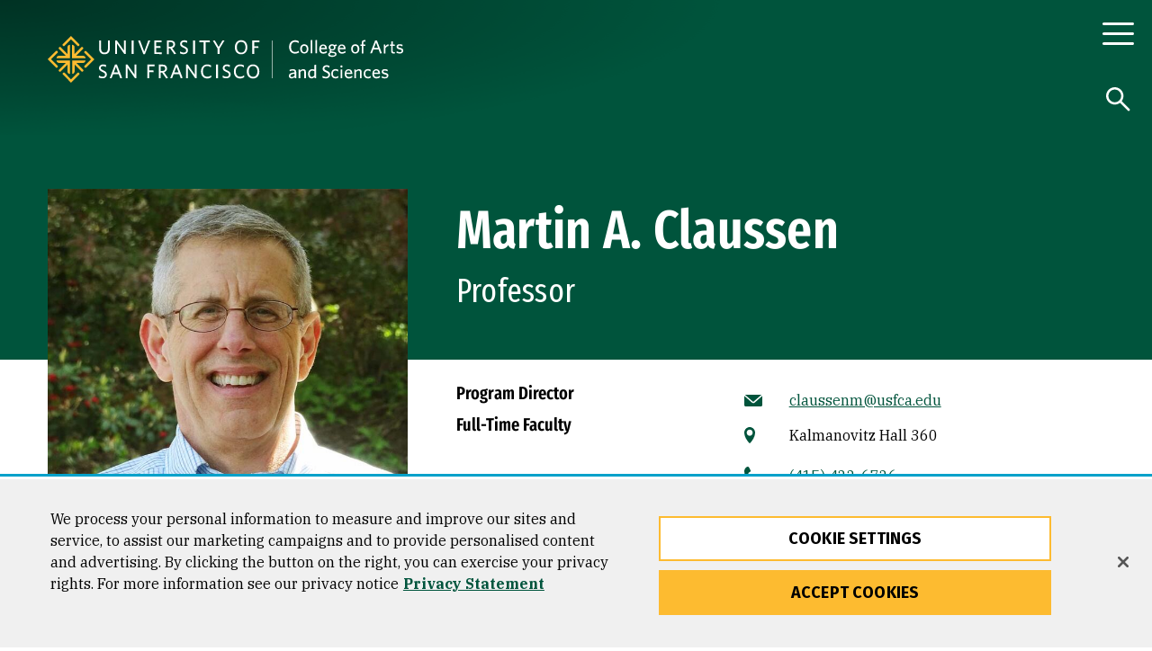

--- FILE ---
content_type: text/html; charset=UTF-8
request_url: https://www.usfca.edu/faculty/martin-claussen
body_size: 48206
content:
<!DOCTYPE html>
<html lang="en" dir="ltr" prefix="og: https://ogp.me/ns#">
  <head>
<script>
    // Define dataLayer and the gtag function.
    window.dataLayer = window.dataLayer || [];
    function gtag(){dataLayer.push(arguments);}
    // Default ad_storage to 'denied'.
    gtag('consent', 'default', {
        ad_storage: "granted",
        analytics_storage: "granted",
        ad_user_data: "granted",
        ad_personalization: "granted",
        'wait_for_update': 500 // wait this many ms to check for consent update before sending network requests
    });
    // If ads_storage is denied, ads data (like gclid and gbraid) is redacted from URLs
    gtag('set', 'ads_data_redaction', true);
    // If a consent update is not received before the next page load, some information will be passed through the URL for continuity
    gtag('set', 'url_passthrough', true);
</script>
<!-- OneTrust Cookies Consent Notice start for usfca.edu -->
  <script src="https://cdn.cookielaw.org/scripttemplates/otSDKStub.js" type="text/javascript" charset="UTF-8" data-domain-script="018e5283-039b-7552-b02d-f856f49fa35e" ></script>
<script type="text/javascript">
function OptanonWrapper() { }
</script>
<!-- OneTrust Cookies Consent Notice end for usfca.edu -->

    <meta charset="utf-8" /><script type="text/javascript">(window.NREUM||(NREUM={})).init={privacy:{cookies_enabled:true},ajax:{deny_list:["bam.nr-data.net"]},feature_flags:["soft_nav"],distributed_tracing:{enabled:true}};(window.NREUM||(NREUM={})).loader_config={agentID:"1103156521",accountID:"3553038",trustKey:"66686",xpid:"VwMCUlZQABAJUVlXBQUFUVM=",licenseKey:"NRJS-fa47084b7b5081b4604",applicationID:"958524277",browserID:"1103156521"};;/*! For license information please see nr-loader-spa-1.308.0.min.js.LICENSE.txt */
(()=>{var e,t,r={384:(e,t,r)=>{"use strict";r.d(t,{NT:()=>a,US:()=>u,Zm:()=>o,bQ:()=>d,dV:()=>c,pV:()=>l});var n=r(6154),i=r(1863),s=r(1910);const a={beacon:"bam.nr-data.net",errorBeacon:"bam.nr-data.net"};function o(){return n.gm.NREUM||(n.gm.NREUM={}),void 0===n.gm.newrelic&&(n.gm.newrelic=n.gm.NREUM),n.gm.NREUM}function c(){let e=o();return e.o||(e.o={ST:n.gm.setTimeout,SI:n.gm.setImmediate||n.gm.setInterval,CT:n.gm.clearTimeout,XHR:n.gm.XMLHttpRequest,REQ:n.gm.Request,EV:n.gm.Event,PR:n.gm.Promise,MO:n.gm.MutationObserver,FETCH:n.gm.fetch,WS:n.gm.WebSocket},(0,s.i)(...Object.values(e.o))),e}function d(e,t){let r=o();r.initializedAgents??={},t.initializedAt={ms:(0,i.t)(),date:new Date},r.initializedAgents[e]=t}function u(e,t){o()[e]=t}function l(){return function(){let e=o();const t=e.info||{};e.info={beacon:a.beacon,errorBeacon:a.errorBeacon,...t}}(),function(){let e=o();const t=e.init||{};e.init={...t}}(),c(),function(){let e=o();const t=e.loader_config||{};e.loader_config={...t}}(),o()}},782:(e,t,r)=>{"use strict";r.d(t,{T:()=>n});const n=r(860).K7.pageViewTiming},860:(e,t,r)=>{"use strict";r.d(t,{$J:()=>u,K7:()=>c,P3:()=>d,XX:()=>i,Yy:()=>o,df:()=>s,qY:()=>n,v4:()=>a});const n="events",i="jserrors",s="browser/blobs",a="rum",o="browser/logs",c={ajax:"ajax",genericEvents:"generic_events",jserrors:i,logging:"logging",metrics:"metrics",pageAction:"page_action",pageViewEvent:"page_view_event",pageViewTiming:"page_view_timing",sessionReplay:"session_replay",sessionTrace:"session_trace",softNav:"soft_navigations",spa:"spa"},d={[c.pageViewEvent]:1,[c.pageViewTiming]:2,[c.metrics]:3,[c.jserrors]:4,[c.spa]:5,[c.ajax]:6,[c.sessionTrace]:7,[c.softNav]:8,[c.sessionReplay]:9,[c.logging]:10,[c.genericEvents]:11},u={[c.pageViewEvent]:a,[c.pageViewTiming]:n,[c.ajax]:n,[c.spa]:n,[c.softNav]:n,[c.metrics]:i,[c.jserrors]:i,[c.sessionTrace]:s,[c.sessionReplay]:s,[c.logging]:o,[c.genericEvents]:"ins"}},944:(e,t,r)=>{"use strict";r.d(t,{R:()=>i});var n=r(3241);function i(e,t){"function"==typeof console.debug&&(console.debug("New Relic Warning: https://github.com/newrelic/newrelic-browser-agent/blob/main/docs/warning-codes.md#".concat(e),t),(0,n.W)({agentIdentifier:null,drained:null,type:"data",name:"warn",feature:"warn",data:{code:e,secondary:t}}))}},993:(e,t,r)=>{"use strict";r.d(t,{A$:()=>s,ET:()=>a,TZ:()=>o,p_:()=>i});var n=r(860);const i={ERROR:"ERROR",WARN:"WARN",INFO:"INFO",DEBUG:"DEBUG",TRACE:"TRACE"},s={OFF:0,ERROR:1,WARN:2,INFO:3,DEBUG:4,TRACE:5},a="log",o=n.K7.logging},1541:(e,t,r)=>{"use strict";r.d(t,{U:()=>i,f:()=>n});const n={MFE:"MFE",BA:"BA"};function i(e,t){if(2!==t?.harvestEndpointVersion)return{};const r=t.agentRef.runtime.appMetadata.agents[0].entityGuid;return e?{"source.id":e.id,"source.name":e.name,"source.type":e.type,"parent.id":e.parent?.id||r,"parent.type":e.parent?.type||n.BA}:{"entity.guid":r,appId:t.agentRef.info.applicationID}}},1687:(e,t,r)=>{"use strict";r.d(t,{Ak:()=>d,Ze:()=>h,x3:()=>u});var n=r(3241),i=r(7836),s=r(3606),a=r(860),o=r(2646);const c={};function d(e,t){const r={staged:!1,priority:a.P3[t]||0};l(e),c[e].get(t)||c[e].set(t,r)}function u(e,t){e&&c[e]&&(c[e].get(t)&&c[e].delete(t),p(e,t,!1),c[e].size&&f(e))}function l(e){if(!e)throw new Error("agentIdentifier required");c[e]||(c[e]=new Map)}function h(e="",t="feature",r=!1){if(l(e),!e||!c[e].get(t)||r)return p(e,t);c[e].get(t).staged=!0,f(e)}function f(e){const t=Array.from(c[e]);t.every(([e,t])=>t.staged)&&(t.sort((e,t)=>e[1].priority-t[1].priority),t.forEach(([t])=>{c[e].delete(t),p(e,t)}))}function p(e,t,r=!0){const a=e?i.ee.get(e):i.ee,c=s.i.handlers;if(!a.aborted&&a.backlog&&c){if((0,n.W)({agentIdentifier:e,type:"lifecycle",name:"drain",feature:t}),r){const e=a.backlog[t],r=c[t];if(r){for(let t=0;e&&t<e.length;++t)g(e[t],r);Object.entries(r).forEach(([e,t])=>{Object.values(t||{}).forEach(t=>{t[0]?.on&&t[0]?.context()instanceof o.y&&t[0].on(e,t[1])})})}}a.isolatedBacklog||delete c[t],a.backlog[t]=null,a.emit("drain-"+t,[])}}function g(e,t){var r=e[1];Object.values(t[r]||{}).forEach(t=>{var r=e[0];if(t[0]===r){var n=t[1],i=e[3],s=e[2];n.apply(i,s)}})}},1738:(e,t,r)=>{"use strict";r.d(t,{U:()=>f,Y:()=>h});var n=r(3241),i=r(9908),s=r(1863),a=r(944),o=r(5701),c=r(3969),d=r(8362),u=r(860),l=r(4261);function h(e,t,r,s){const h=s||r;!h||h[e]&&h[e]!==d.d.prototype[e]||(h[e]=function(){(0,i.p)(c.xV,["API/"+e+"/called"],void 0,u.K7.metrics,r.ee),(0,n.W)({agentIdentifier:r.agentIdentifier,drained:!!o.B?.[r.agentIdentifier],type:"data",name:"api",feature:l.Pl+e,data:{}});try{return t.apply(this,arguments)}catch(e){(0,a.R)(23,e)}})}function f(e,t,r,n,a){const o=e.info;null===r?delete o.jsAttributes[t]:o.jsAttributes[t]=r,(a||null===r)&&(0,i.p)(l.Pl+n,[(0,s.t)(),t,r],void 0,"session",e.ee)}},1741:(e,t,r)=>{"use strict";r.d(t,{W:()=>s});var n=r(944),i=r(4261);class s{#e(e,...t){if(this[e]!==s.prototype[e])return this[e](...t);(0,n.R)(35,e)}addPageAction(e,t){return this.#e(i.hG,e,t)}register(e){return this.#e(i.eY,e)}recordCustomEvent(e,t){return this.#e(i.fF,e,t)}setPageViewName(e,t){return this.#e(i.Fw,e,t)}setCustomAttribute(e,t,r){return this.#e(i.cD,e,t,r)}noticeError(e,t){return this.#e(i.o5,e,t)}setUserId(e,t=!1){return this.#e(i.Dl,e,t)}setApplicationVersion(e){return this.#e(i.nb,e)}setErrorHandler(e){return this.#e(i.bt,e)}addRelease(e,t){return this.#e(i.k6,e,t)}log(e,t){return this.#e(i.$9,e,t)}start(){return this.#e(i.d3)}finished(e){return this.#e(i.BL,e)}recordReplay(){return this.#e(i.CH)}pauseReplay(){return this.#e(i.Tb)}addToTrace(e){return this.#e(i.U2,e)}setCurrentRouteName(e){return this.#e(i.PA,e)}interaction(e){return this.#e(i.dT,e)}wrapLogger(e,t,r){return this.#e(i.Wb,e,t,r)}measure(e,t){return this.#e(i.V1,e,t)}consent(e){return this.#e(i.Pv,e)}}},1863:(e,t,r)=>{"use strict";function n(){return Math.floor(performance.now())}r.d(t,{t:()=>n})},1910:(e,t,r)=>{"use strict";r.d(t,{i:()=>s});var n=r(944);const i=new Map;function s(...e){return e.every(e=>{if(i.has(e))return i.get(e);const t="function"==typeof e?e.toString():"",r=t.includes("[native code]"),s=t.includes("nrWrapper");return r||s||(0,n.R)(64,e?.name||t),i.set(e,r),r})}},2555:(e,t,r)=>{"use strict";r.d(t,{D:()=>o,f:()=>a});var n=r(384),i=r(8122);const s={beacon:n.NT.beacon,errorBeacon:n.NT.errorBeacon,licenseKey:void 0,applicationID:void 0,sa:void 0,queueTime:void 0,applicationTime:void 0,ttGuid:void 0,user:void 0,account:void 0,product:void 0,extra:void 0,jsAttributes:{},userAttributes:void 0,atts:void 0,transactionName:void 0,tNamePlain:void 0};function a(e){try{return!!e.licenseKey&&!!e.errorBeacon&&!!e.applicationID}catch(e){return!1}}const o=e=>(0,i.a)(e,s)},2614:(e,t,r)=>{"use strict";r.d(t,{BB:()=>a,H3:()=>n,g:()=>d,iL:()=>c,tS:()=>o,uh:()=>i,wk:()=>s});const n="NRBA",i="SESSION",s=144e5,a=18e5,o={STARTED:"session-started",PAUSE:"session-pause",RESET:"session-reset",RESUME:"session-resume",UPDATE:"session-update"},c={SAME_TAB:"same-tab",CROSS_TAB:"cross-tab"},d={OFF:0,FULL:1,ERROR:2}},2646:(e,t,r)=>{"use strict";r.d(t,{y:()=>n});class n{constructor(e){this.contextId=e}}},2843:(e,t,r)=>{"use strict";r.d(t,{G:()=>s,u:()=>i});var n=r(3878);function i(e,t=!1,r,i){(0,n.DD)("visibilitychange",function(){if(t)return void("hidden"===document.visibilityState&&e());e(document.visibilityState)},r,i)}function s(e,t,r){(0,n.sp)("pagehide",e,t,r)}},3241:(e,t,r)=>{"use strict";r.d(t,{W:()=>s});var n=r(6154);const i="newrelic";function s(e={}){try{n.gm.dispatchEvent(new CustomEvent(i,{detail:e}))}catch(e){}}},3304:(e,t,r)=>{"use strict";r.d(t,{A:()=>s});var n=r(7836);const i=()=>{const e=new WeakSet;return(t,r)=>{if("object"==typeof r&&null!==r){if(e.has(r))return;e.add(r)}return r}};function s(e){try{return JSON.stringify(e,i())??""}catch(e){try{n.ee.emit("internal-error",[e])}catch(e){}return""}}},3333:(e,t,r)=>{"use strict";r.d(t,{$v:()=>u,TZ:()=>n,Xh:()=>c,Zp:()=>i,kd:()=>d,mq:()=>o,nf:()=>a,qN:()=>s});const n=r(860).K7.genericEvents,i=["auxclick","click","copy","keydown","paste","scrollend"],s=["focus","blur"],a=4,o=1e3,c=2e3,d=["PageAction","UserAction","BrowserPerformance"],u={RESOURCES:"experimental.resources",REGISTER:"register"}},3434:(e,t,r)=>{"use strict";r.d(t,{Jt:()=>s,YM:()=>d});var n=r(7836),i=r(5607);const s="nr@original:".concat(i.W),a=50;var o=Object.prototype.hasOwnProperty,c=!1;function d(e,t){return e||(e=n.ee),r.inPlace=function(e,t,n,i,s){n||(n="");const a="-"===n.charAt(0);for(let o=0;o<t.length;o++){const c=t[o],d=e[c];l(d)||(e[c]=r(d,a?c+n:n,i,c,s))}},r.flag=s,r;function r(t,r,n,c,d){return l(t)?t:(r||(r=""),nrWrapper[s]=t,function(e,t,r){if(Object.defineProperty&&Object.keys)try{return Object.keys(e).forEach(function(r){Object.defineProperty(t,r,{get:function(){return e[r]},set:function(t){return e[r]=t,t}})}),t}catch(e){u([e],r)}for(var n in e)o.call(e,n)&&(t[n]=e[n])}(t,nrWrapper,e),nrWrapper);function nrWrapper(){var s,o,l,h;let f;try{o=this,s=[...arguments],l="function"==typeof n?n(s,o):n||{}}catch(t){u([t,"",[s,o,c],l],e)}i(r+"start",[s,o,c],l,d);const p=performance.now();let g;try{return h=t.apply(o,s),g=performance.now(),h}catch(e){throw g=performance.now(),i(r+"err",[s,o,e],l,d),f=e,f}finally{const e=g-p,t={start:p,end:g,duration:e,isLongTask:e>=a,methodName:c,thrownError:f};t.isLongTask&&i("long-task",[t,o],l,d),i(r+"end",[s,o,h],l,d)}}}function i(r,n,i,s){if(!c||t){var a=c;c=!0;try{e.emit(r,n,i,t,s)}catch(t){u([t,r,n,i],e)}c=a}}}function u(e,t){t||(t=n.ee);try{t.emit("internal-error",e)}catch(e){}}function l(e){return!(e&&"function"==typeof e&&e.apply&&!e[s])}},3606:(e,t,r)=>{"use strict";r.d(t,{i:()=>s});var n=r(9908);s.on=a;var i=s.handlers={};function s(e,t,r,s){a(s||n.d,i,e,t,r)}function a(e,t,r,i,s){s||(s="feature"),e||(e=n.d);var a=t[s]=t[s]||{};(a[r]=a[r]||[]).push([e,i])}},3738:(e,t,r)=>{"use strict";r.d(t,{He:()=>i,Kp:()=>o,Lc:()=>d,Rz:()=>u,TZ:()=>n,bD:()=>s,d3:()=>a,jx:()=>l,sl:()=>h,uP:()=>c});const n=r(860).K7.sessionTrace,i="bstResource",s="resource",a="-start",o="-end",c="fn"+a,d="fn"+o,u="pushState",l=1e3,h=3e4},3785:(e,t,r)=>{"use strict";r.d(t,{R:()=>c,b:()=>d});var n=r(9908),i=r(1863),s=r(860),a=r(3969),o=r(993);function c(e,t,r={},c=o.p_.INFO,d=!0,u,l=(0,i.t)()){(0,n.p)(a.xV,["API/logging/".concat(c.toLowerCase(),"/called")],void 0,s.K7.metrics,e),(0,n.p)(o.ET,[l,t,r,c,d,u],void 0,s.K7.logging,e)}function d(e){return"string"==typeof e&&Object.values(o.p_).some(t=>t===e.toUpperCase().trim())}},3878:(e,t,r)=>{"use strict";function n(e,t){return{capture:e,passive:!1,signal:t}}function i(e,t,r=!1,i){window.addEventListener(e,t,n(r,i))}function s(e,t,r=!1,i){document.addEventListener(e,t,n(r,i))}r.d(t,{DD:()=>s,jT:()=>n,sp:()=>i})},3962:(e,t,r)=>{"use strict";r.d(t,{AM:()=>a,O2:()=>l,OV:()=>s,Qu:()=>h,TZ:()=>c,ih:()=>f,pP:()=>o,t1:()=>u,tC:()=>i,wD:()=>d});var n=r(860);const i=["click","keydown","submit"],s="popstate",a="api",o="initialPageLoad",c=n.K7.softNav,d=5e3,u=500,l={INITIAL_PAGE_LOAD:"",ROUTE_CHANGE:1,UNSPECIFIED:2},h={INTERACTION:1,AJAX:2,CUSTOM_END:3,CUSTOM_TRACER:4},f={IP:"in progress",PF:"pending finish",FIN:"finished",CAN:"cancelled"}},3969:(e,t,r)=>{"use strict";r.d(t,{TZ:()=>n,XG:()=>o,rs:()=>i,xV:()=>a,z_:()=>s});const n=r(860).K7.metrics,i="sm",s="cm",a="storeSupportabilityMetrics",o="storeEventMetrics"},4234:(e,t,r)=>{"use strict";r.d(t,{W:()=>s});var n=r(7836),i=r(1687);class s{constructor(e,t){this.agentIdentifier=e,this.ee=n.ee.get(e),this.featureName=t,this.blocked=!1}deregisterDrain(){(0,i.x3)(this.agentIdentifier,this.featureName)}}},4261:(e,t,r)=>{"use strict";r.d(t,{$9:()=>u,BL:()=>c,CH:()=>p,Dl:()=>R,Fw:()=>w,PA:()=>v,Pl:()=>n,Pv:()=>A,Tb:()=>h,U2:()=>a,V1:()=>E,Wb:()=>T,bt:()=>y,cD:()=>b,d3:()=>x,dT:()=>d,eY:()=>g,fF:()=>f,hG:()=>s,hw:()=>i,k6:()=>o,nb:()=>m,o5:()=>l});const n="api-",i=n+"ixn-",s="addPageAction",a="addToTrace",o="addRelease",c="finished",d="interaction",u="log",l="noticeError",h="pauseReplay",f="recordCustomEvent",p="recordReplay",g="register",m="setApplicationVersion",v="setCurrentRouteName",b="setCustomAttribute",y="setErrorHandler",w="setPageViewName",R="setUserId",x="start",T="wrapLogger",E="measure",A="consent"},5205:(e,t,r)=>{"use strict";r.d(t,{j:()=>S});var n=r(384),i=r(1741);var s=r(2555),a=r(3333);const o=e=>{if(!e||"string"!=typeof e)return!1;try{document.createDocumentFragment().querySelector(e)}catch{return!1}return!0};var c=r(2614),d=r(944),u=r(8122);const l="[data-nr-mask]",h=e=>(0,u.a)(e,(()=>{const e={feature_flags:[],experimental:{allow_registered_children:!1,resources:!1},mask_selector:"*",block_selector:"[data-nr-block]",mask_input_options:{color:!1,date:!1,"datetime-local":!1,email:!1,month:!1,number:!1,range:!1,search:!1,tel:!1,text:!1,time:!1,url:!1,week:!1,textarea:!1,select:!1,password:!0}};return{ajax:{deny_list:void 0,block_internal:!0,enabled:!0,autoStart:!0},api:{get allow_registered_children(){return e.feature_flags.includes(a.$v.REGISTER)||e.experimental.allow_registered_children},set allow_registered_children(t){e.experimental.allow_registered_children=t},duplicate_registered_data:!1},browser_consent_mode:{enabled:!1},distributed_tracing:{enabled:void 0,exclude_newrelic_header:void 0,cors_use_newrelic_header:void 0,cors_use_tracecontext_headers:void 0,allowed_origins:void 0},get feature_flags(){return e.feature_flags},set feature_flags(t){e.feature_flags=t},generic_events:{enabled:!0,autoStart:!0},harvest:{interval:30},jserrors:{enabled:!0,autoStart:!0},logging:{enabled:!0,autoStart:!0},metrics:{enabled:!0,autoStart:!0},obfuscate:void 0,page_action:{enabled:!0},page_view_event:{enabled:!0,autoStart:!0},page_view_timing:{enabled:!0,autoStart:!0},performance:{capture_marks:!1,capture_measures:!1,capture_detail:!0,resources:{get enabled(){return e.feature_flags.includes(a.$v.RESOURCES)||e.experimental.resources},set enabled(t){e.experimental.resources=t},asset_types:[],first_party_domains:[],ignore_newrelic:!0}},privacy:{cookies_enabled:!0},proxy:{assets:void 0,beacon:void 0},session:{expiresMs:c.wk,inactiveMs:c.BB},session_replay:{autoStart:!0,enabled:!1,preload:!1,sampling_rate:10,error_sampling_rate:100,collect_fonts:!1,inline_images:!1,fix_stylesheets:!0,mask_all_inputs:!0,get mask_text_selector(){return e.mask_selector},set mask_text_selector(t){o(t)?e.mask_selector="".concat(t,",").concat(l):""===t||null===t?e.mask_selector=l:(0,d.R)(5,t)},get block_class(){return"nr-block"},get ignore_class(){return"nr-ignore"},get mask_text_class(){return"nr-mask"},get block_selector(){return e.block_selector},set block_selector(t){o(t)?e.block_selector+=",".concat(t):""!==t&&(0,d.R)(6,t)},get mask_input_options(){return e.mask_input_options},set mask_input_options(t){t&&"object"==typeof t?e.mask_input_options={...t,password:!0}:(0,d.R)(7,t)}},session_trace:{enabled:!0,autoStart:!0},soft_navigations:{enabled:!0,autoStart:!0},spa:{enabled:!0,autoStart:!0},ssl:void 0,user_actions:{enabled:!0,elementAttributes:["id","className","tagName","type"]}}})());var f=r(6154),p=r(9324);let g=0;const m={buildEnv:p.F3,distMethod:p.Xs,version:p.xv,originTime:f.WN},v={consented:!1},b={appMetadata:{},get consented(){return this.session?.state?.consent||v.consented},set consented(e){v.consented=e},customTransaction:void 0,denyList:void 0,disabled:!1,harvester:void 0,isolatedBacklog:!1,isRecording:!1,loaderType:void 0,maxBytes:3e4,obfuscator:void 0,onerror:void 0,ptid:void 0,releaseIds:{},session:void 0,timeKeeper:void 0,registeredEntities:[],jsAttributesMetadata:{bytes:0},get harvestCount(){return++g}},y=e=>{const t=(0,u.a)(e,b),r=Object.keys(m).reduce((e,t)=>(e[t]={value:m[t],writable:!1,configurable:!0,enumerable:!0},e),{});return Object.defineProperties(t,r)};var w=r(5701);const R=e=>{const t=e.startsWith("http");e+="/",r.p=t?e:"https://"+e};var x=r(7836),T=r(3241);const E={accountID:void 0,trustKey:void 0,agentID:void 0,licenseKey:void 0,applicationID:void 0,xpid:void 0},A=e=>(0,u.a)(e,E),_=new Set;function S(e,t={},r,a){let{init:o,info:c,loader_config:d,runtime:u={},exposed:l=!0}=t;if(!c){const e=(0,n.pV)();o=e.init,c=e.info,d=e.loader_config}e.init=h(o||{}),e.loader_config=A(d||{}),c.jsAttributes??={},f.bv&&(c.jsAttributes.isWorker=!0),e.info=(0,s.D)(c);const p=e.init,g=[c.beacon,c.errorBeacon];_.has(e.agentIdentifier)||(p.proxy.assets&&(R(p.proxy.assets),g.push(p.proxy.assets)),p.proxy.beacon&&g.push(p.proxy.beacon),e.beacons=[...g],function(e){const t=(0,n.pV)();Object.getOwnPropertyNames(i.W.prototype).forEach(r=>{const n=i.W.prototype[r];if("function"!=typeof n||"constructor"===n)return;let s=t[r];e[r]&&!1!==e.exposed&&"micro-agent"!==e.runtime?.loaderType&&(t[r]=(...t)=>{const n=e[r](...t);return s?s(...t):n})})}(e),(0,n.US)("activatedFeatures",w.B)),u.denyList=[...p.ajax.deny_list||[],...p.ajax.block_internal?g:[]],u.ptid=e.agentIdentifier,u.loaderType=r,e.runtime=y(u),_.has(e.agentIdentifier)||(e.ee=x.ee.get(e.agentIdentifier),e.exposed=l,(0,T.W)({agentIdentifier:e.agentIdentifier,drained:!!w.B?.[e.agentIdentifier],type:"lifecycle",name:"initialize",feature:void 0,data:e.config})),_.add(e.agentIdentifier)}},5270:(e,t,r)=>{"use strict";r.d(t,{Aw:()=>a,SR:()=>s,rF:()=>o});var n=r(384),i=r(7767);function s(e){return!!(0,n.dV)().o.MO&&(0,i.V)(e)&&!0===e?.session_trace.enabled}function a(e){return!0===e?.session_replay.preload&&s(e)}function o(e,t){try{if("string"==typeof t?.type){if("password"===t.type.toLowerCase())return"*".repeat(e?.length||0);if(void 0!==t?.dataset?.nrUnmask||t?.classList?.contains("nr-unmask"))return e}}catch(e){}return"string"==typeof e?e.replace(/[\S]/g,"*"):"*".repeat(e?.length||0)}},5289:(e,t,r)=>{"use strict";r.d(t,{GG:()=>a,Qr:()=>c,sB:()=>o});var n=r(3878),i=r(6389);function s(){return"undefined"==typeof document||"complete"===document.readyState}function a(e,t){if(s())return e();const r=(0,i.J)(e),a=setInterval(()=>{s()&&(clearInterval(a),r())},500);(0,n.sp)("load",r,t)}function o(e){if(s())return e();(0,n.DD)("DOMContentLoaded",e)}function c(e){if(s())return e();(0,n.sp)("popstate",e)}},5607:(e,t,r)=>{"use strict";r.d(t,{W:()=>n});const n=(0,r(9566).bz)()},5701:(e,t,r)=>{"use strict";r.d(t,{B:()=>s,t:()=>a});var n=r(3241);const i=new Set,s={};function a(e,t){const r=t.agentIdentifier;s[r]??={},e&&"object"==typeof e&&(i.has(r)||(t.ee.emit("rumresp",[e]),s[r]=e,i.add(r),(0,n.W)({agentIdentifier:r,loaded:!0,drained:!0,type:"lifecycle",name:"load",feature:void 0,data:e})))}},6154:(e,t,r)=>{"use strict";r.d(t,{OF:()=>d,RI:()=>i,WN:()=>h,bv:()=>s,eN:()=>f,gm:()=>a,lR:()=>l,m:()=>c,mw:()=>o,sb:()=>u});var n=r(1863);const i="undefined"!=typeof window&&!!window.document,s="undefined"!=typeof WorkerGlobalScope&&("undefined"!=typeof self&&self instanceof WorkerGlobalScope&&self.navigator instanceof WorkerNavigator||"undefined"!=typeof globalThis&&globalThis instanceof WorkerGlobalScope&&globalThis.navigator instanceof WorkerNavigator),a=i?window:"undefined"!=typeof WorkerGlobalScope&&("undefined"!=typeof self&&self instanceof WorkerGlobalScope&&self||"undefined"!=typeof globalThis&&globalThis instanceof WorkerGlobalScope&&globalThis),o=Boolean("hidden"===a?.document?.visibilityState),c=""+a?.location,d=/iPad|iPhone|iPod/.test(a.navigator?.userAgent),u=d&&"undefined"==typeof SharedWorker,l=(()=>{const e=a.navigator?.userAgent?.match(/Firefox[/\s](\d+\.\d+)/);return Array.isArray(e)&&e.length>=2?+e[1]:0})(),h=Date.now()-(0,n.t)(),f=()=>"undefined"!=typeof PerformanceNavigationTiming&&a?.performance?.getEntriesByType("navigation")?.[0]?.responseStart},6344:(e,t,r)=>{"use strict";r.d(t,{BB:()=>u,Qb:()=>l,TZ:()=>i,Ug:()=>a,Vh:()=>s,_s:()=>o,bc:()=>d,yP:()=>c});var n=r(2614);const i=r(860).K7.sessionReplay,s="errorDuringReplay",a=.12,o={DomContentLoaded:0,Load:1,FullSnapshot:2,IncrementalSnapshot:3,Meta:4,Custom:5},c={[n.g.ERROR]:15e3,[n.g.FULL]:3e5,[n.g.OFF]:0},d={RESET:{message:"Session was reset",sm:"Reset"},IMPORT:{message:"Recorder failed to import",sm:"Import"},TOO_MANY:{message:"429: Too Many Requests",sm:"Too-Many"},TOO_BIG:{message:"Payload was too large",sm:"Too-Big"},CROSS_TAB:{message:"Session Entity was set to OFF on another tab",sm:"Cross-Tab"},ENTITLEMENTS:{message:"Session Replay is not allowed and will not be started",sm:"Entitlement"}},u=5e3,l={API:"api",RESUME:"resume",SWITCH_TO_FULL:"switchToFull",INITIALIZE:"initialize",PRELOAD:"preload"}},6389:(e,t,r)=>{"use strict";function n(e,t=500,r={}){const n=r?.leading||!1;let i;return(...r)=>{n&&void 0===i&&(e.apply(this,r),i=setTimeout(()=>{i=clearTimeout(i)},t)),n||(clearTimeout(i),i=setTimeout(()=>{e.apply(this,r)},t))}}function i(e){let t=!1;return(...r)=>{t||(t=!0,e.apply(this,r))}}r.d(t,{J:()=>i,s:()=>n})},6630:(e,t,r)=>{"use strict";r.d(t,{T:()=>n});const n=r(860).K7.pageViewEvent},6774:(e,t,r)=>{"use strict";r.d(t,{T:()=>n});const n=r(860).K7.jserrors},7295:(e,t,r)=>{"use strict";r.d(t,{Xv:()=>a,gX:()=>i,iW:()=>s});var n=[];function i(e){if(!e||s(e))return!1;if(0===n.length)return!0;if("*"===n[0].hostname)return!1;for(var t=0;t<n.length;t++){var r=n[t];if(r.hostname.test(e.hostname)&&r.pathname.test(e.pathname))return!1}return!0}function s(e){return void 0===e.hostname}function a(e){if(n=[],e&&e.length)for(var t=0;t<e.length;t++){let r=e[t];if(!r)continue;if("*"===r)return void(n=[{hostname:"*"}]);0===r.indexOf("http://")?r=r.substring(7):0===r.indexOf("https://")&&(r=r.substring(8));const i=r.indexOf("/");let s,a;i>0?(s=r.substring(0,i),a=r.substring(i)):(s=r,a="*");let[c]=s.split(":");n.push({hostname:o(c),pathname:o(a,!0)})}}function o(e,t=!1){const r=e.replace(/[.+?^${}()|[\]\\]/g,e=>"\\"+e).replace(/\*/g,".*?");return new RegExp((t?"^":"")+r+"$")}},7485:(e,t,r)=>{"use strict";r.d(t,{D:()=>i});var n=r(6154);function i(e){if(0===(e||"").indexOf("data:"))return{protocol:"data"};try{const t=new URL(e,location.href),r={port:t.port,hostname:t.hostname,pathname:t.pathname,search:t.search,protocol:t.protocol.slice(0,t.protocol.indexOf(":")),sameOrigin:t.protocol===n.gm?.location?.protocol&&t.host===n.gm?.location?.host};return r.port&&""!==r.port||("http:"===t.protocol&&(r.port="80"),"https:"===t.protocol&&(r.port="443")),r.pathname&&""!==r.pathname?r.pathname.startsWith("/")||(r.pathname="/".concat(r.pathname)):r.pathname="/",r}catch(e){return{}}}},7699:(e,t,r)=>{"use strict";r.d(t,{It:()=>s,KC:()=>o,No:()=>i,qh:()=>a});var n=r(860);const i=16e3,s=1e6,a="SESSION_ERROR",o={[n.K7.logging]:!0,[n.K7.genericEvents]:!1,[n.K7.jserrors]:!1,[n.K7.ajax]:!1}},7767:(e,t,r)=>{"use strict";r.d(t,{V:()=>i});var n=r(6154);const i=e=>n.RI&&!0===e?.privacy.cookies_enabled},7836:(e,t,r)=>{"use strict";r.d(t,{P:()=>o,ee:()=>c});var n=r(384),i=r(8990),s=r(2646),a=r(5607);const o="nr@context:".concat(a.W),c=function e(t,r){var n={},a={},u={},l=!1;try{l=16===r.length&&d.initializedAgents?.[r]?.runtime.isolatedBacklog}catch(e){}var h={on:p,addEventListener:p,removeEventListener:function(e,t){var r=n[e];if(!r)return;for(var i=0;i<r.length;i++)r[i]===t&&r.splice(i,1)},emit:function(e,r,n,i,s){!1!==s&&(s=!0);if(c.aborted&&!i)return;t&&s&&t.emit(e,r,n);var o=f(n);g(e).forEach(e=>{e.apply(o,r)});var d=v()[a[e]];d&&d.push([h,e,r,o]);return o},get:m,listeners:g,context:f,buffer:function(e,t){const r=v();if(t=t||"feature",h.aborted)return;Object.entries(e||{}).forEach(([e,n])=>{a[n]=t,t in r||(r[t]=[])})},abort:function(){h._aborted=!0,Object.keys(h.backlog).forEach(e=>{delete h.backlog[e]})},isBuffering:function(e){return!!v()[a[e]]},debugId:r,backlog:l?{}:t&&"object"==typeof t.backlog?t.backlog:{},isolatedBacklog:l};return Object.defineProperty(h,"aborted",{get:()=>{let e=h._aborted||!1;return e||(t&&(e=t.aborted),e)}}),h;function f(e){return e&&e instanceof s.y?e:e?(0,i.I)(e,o,()=>new s.y(o)):new s.y(o)}function p(e,t){n[e]=g(e).concat(t)}function g(e){return n[e]||[]}function m(t){return u[t]=u[t]||e(h,t)}function v(){return h.backlog}}(void 0,"globalEE"),d=(0,n.Zm)();d.ee||(d.ee=c)},8122:(e,t,r)=>{"use strict";r.d(t,{a:()=>i});var n=r(944);function i(e,t){try{if(!e||"object"!=typeof e)return(0,n.R)(3);if(!t||"object"!=typeof t)return(0,n.R)(4);const r=Object.create(Object.getPrototypeOf(t),Object.getOwnPropertyDescriptors(t)),s=0===Object.keys(r).length?e:r;for(let a in s)if(void 0!==e[a])try{if(null===e[a]){r[a]=null;continue}Array.isArray(e[a])&&Array.isArray(t[a])?r[a]=Array.from(new Set([...e[a],...t[a]])):"object"==typeof e[a]&&"object"==typeof t[a]?r[a]=i(e[a],t[a]):r[a]=e[a]}catch(e){r[a]||(0,n.R)(1,e)}return r}catch(e){(0,n.R)(2,e)}}},8139:(e,t,r)=>{"use strict";r.d(t,{u:()=>h});var n=r(7836),i=r(3434),s=r(8990),a=r(6154);const o={},c=a.gm.XMLHttpRequest,d="addEventListener",u="removeEventListener",l="nr@wrapped:".concat(n.P);function h(e){var t=function(e){return(e||n.ee).get("events")}(e);if(o[t.debugId]++)return t;o[t.debugId]=1;var r=(0,i.YM)(t,!0);function h(e){r.inPlace(e,[d,u],"-",p)}function p(e,t){return e[1]}return"getPrototypeOf"in Object&&(a.RI&&f(document,h),c&&f(c.prototype,h),f(a.gm,h)),t.on(d+"-start",function(e,t){var n=e[1];if(null!==n&&("function"==typeof n||"object"==typeof n)&&"newrelic"!==e[0]){var i=(0,s.I)(n,l,function(){var e={object:function(){if("function"!=typeof n.handleEvent)return;return n.handleEvent.apply(n,arguments)},function:n}[typeof n];return e?r(e,"fn-",null,e.name||"anonymous"):n});this.wrapped=e[1]=i}}),t.on(u+"-start",function(e){e[1]=this.wrapped||e[1]}),t}function f(e,t,...r){let n=e;for(;"object"==typeof n&&!Object.prototype.hasOwnProperty.call(n,d);)n=Object.getPrototypeOf(n);n&&t(n,...r)}},8362:(e,t,r)=>{"use strict";r.d(t,{d:()=>s});var n=r(9566),i=r(1741);class s extends i.W{agentIdentifier=(0,n.LA)(16)}},8374:(e,t,r)=>{r.nc=(()=>{try{return document?.currentScript?.nonce}catch(e){}return""})()},8990:(e,t,r)=>{"use strict";r.d(t,{I:()=>i});var n=Object.prototype.hasOwnProperty;function i(e,t,r){if(n.call(e,t))return e[t];var i=r();if(Object.defineProperty&&Object.keys)try{return Object.defineProperty(e,t,{value:i,writable:!0,enumerable:!1}),i}catch(e){}return e[t]=i,i}},9119:(e,t,r)=>{"use strict";r.d(t,{L:()=>s});var n=/([^?#]*)[^#]*(#[^?]*|$).*/,i=/([^?#]*)().*/;function s(e,t){return e?e.replace(t?n:i,"$1$2"):e}},9300:(e,t,r)=>{"use strict";r.d(t,{T:()=>n});const n=r(860).K7.ajax},9324:(e,t,r)=>{"use strict";r.d(t,{AJ:()=>a,F3:()=>i,Xs:()=>s,Yq:()=>o,xv:()=>n});const n="1.308.0",i="PROD",s="CDN",a="@newrelic/rrweb",o="1.0.1"},9566:(e,t,r)=>{"use strict";r.d(t,{LA:()=>o,ZF:()=>c,bz:()=>a,el:()=>d});var n=r(6154);const i="xxxxxxxx-xxxx-4xxx-yxxx-xxxxxxxxxxxx";function s(e,t){return e?15&e[t]:16*Math.random()|0}function a(){const e=n.gm?.crypto||n.gm?.msCrypto;let t,r=0;return e&&e.getRandomValues&&(t=e.getRandomValues(new Uint8Array(30))),i.split("").map(e=>"x"===e?s(t,r++).toString(16):"y"===e?(3&s()|8).toString(16):e).join("")}function o(e){const t=n.gm?.crypto||n.gm?.msCrypto;let r,i=0;t&&t.getRandomValues&&(r=t.getRandomValues(new Uint8Array(e)));const a=[];for(var o=0;o<e;o++)a.push(s(r,i++).toString(16));return a.join("")}function c(){return o(16)}function d(){return o(32)}},9908:(e,t,r)=>{"use strict";r.d(t,{d:()=>n,p:()=>i});var n=r(7836).ee.get("handle");function i(e,t,r,i,s){s?(s.buffer([e],i),s.emit(e,t,r)):(n.buffer([e],i),n.emit(e,t,r))}}},n={};function i(e){var t=n[e];if(void 0!==t)return t.exports;var s=n[e]={exports:{}};return r[e](s,s.exports,i),s.exports}i.m=r,i.d=(e,t)=>{for(var r in t)i.o(t,r)&&!i.o(e,r)&&Object.defineProperty(e,r,{enumerable:!0,get:t[r]})},i.f={},i.e=e=>Promise.all(Object.keys(i.f).reduce((t,r)=>(i.f[r](e,t),t),[])),i.u=e=>({212:"nr-spa-compressor",249:"nr-spa-recorder",478:"nr-spa"}[e]+"-1.308.0.min.js"),i.o=(e,t)=>Object.prototype.hasOwnProperty.call(e,t),e={},t="NRBA-1.308.0.PROD:",i.l=(r,n,s,a)=>{if(e[r])e[r].push(n);else{var o,c;if(void 0!==s)for(var d=document.getElementsByTagName("script"),u=0;u<d.length;u++){var l=d[u];if(l.getAttribute("src")==r||l.getAttribute("data-webpack")==t+s){o=l;break}}if(!o){c=!0;var h={478:"sha512-RSfSVnmHk59T/uIPbdSE0LPeqcEdF4/+XhfJdBuccH5rYMOEZDhFdtnh6X6nJk7hGpzHd9Ujhsy7lZEz/ORYCQ==",249:"sha512-ehJXhmntm85NSqW4MkhfQqmeKFulra3klDyY0OPDUE+sQ3GokHlPh1pmAzuNy//3j4ac6lzIbmXLvGQBMYmrkg==",212:"sha512-B9h4CR46ndKRgMBcK+j67uSR2RCnJfGefU+A7FrgR/k42ovXy5x/MAVFiSvFxuVeEk/pNLgvYGMp1cBSK/G6Fg=="};(o=document.createElement("script")).charset="utf-8",i.nc&&o.setAttribute("nonce",i.nc),o.setAttribute("data-webpack",t+s),o.src=r,0!==o.src.indexOf(window.location.origin+"/")&&(o.crossOrigin="anonymous"),h[a]&&(o.integrity=h[a])}e[r]=[n];var f=(t,n)=>{o.onerror=o.onload=null,clearTimeout(p);var i=e[r];if(delete e[r],o.parentNode&&o.parentNode.removeChild(o),i&&i.forEach(e=>e(n)),t)return t(n)},p=setTimeout(f.bind(null,void 0,{type:"timeout",target:o}),12e4);o.onerror=f.bind(null,o.onerror),o.onload=f.bind(null,o.onload),c&&document.head.appendChild(o)}},i.r=e=>{"undefined"!=typeof Symbol&&Symbol.toStringTag&&Object.defineProperty(e,Symbol.toStringTag,{value:"Module"}),Object.defineProperty(e,"__esModule",{value:!0})},i.p="https://js-agent.newrelic.com/",(()=>{var e={38:0,788:0};i.f.j=(t,r)=>{var n=i.o(e,t)?e[t]:void 0;if(0!==n)if(n)r.push(n[2]);else{var s=new Promise((r,i)=>n=e[t]=[r,i]);r.push(n[2]=s);var a=i.p+i.u(t),o=new Error;i.l(a,r=>{if(i.o(e,t)&&(0!==(n=e[t])&&(e[t]=void 0),n)){var s=r&&("load"===r.type?"missing":r.type),a=r&&r.target&&r.target.src;o.message="Loading chunk "+t+" failed: ("+s+": "+a+")",o.name="ChunkLoadError",o.type=s,o.request=a,n[1](o)}},"chunk-"+t,t)}};var t=(t,r)=>{var n,s,[a,o,c]=r,d=0;if(a.some(t=>0!==e[t])){for(n in o)i.o(o,n)&&(i.m[n]=o[n]);if(c)c(i)}for(t&&t(r);d<a.length;d++)s=a[d],i.o(e,s)&&e[s]&&e[s][0](),e[s]=0},r=self["webpackChunk:NRBA-1.308.0.PROD"]=self["webpackChunk:NRBA-1.308.0.PROD"]||[];r.forEach(t.bind(null,0)),r.push=t.bind(null,r.push.bind(r))})(),(()=>{"use strict";i(8374);var e=i(8362),t=i(860);const r=Object.values(t.K7);var n=i(5205);var s=i(9908),a=i(1863),o=i(4261),c=i(1738);var d=i(1687),u=i(4234),l=i(5289),h=i(6154),f=i(944),p=i(5270),g=i(7767),m=i(6389),v=i(7699);class b extends u.W{constructor(e,t){super(e.agentIdentifier,t),this.agentRef=e,this.abortHandler=void 0,this.featAggregate=void 0,this.loadedSuccessfully=void 0,this.onAggregateImported=new Promise(e=>{this.loadedSuccessfully=e}),this.deferred=Promise.resolve(),!1===e.init[this.featureName].autoStart?this.deferred=new Promise((t,r)=>{this.ee.on("manual-start-all",(0,m.J)(()=>{(0,d.Ak)(e.agentIdentifier,this.featureName),t()}))}):(0,d.Ak)(e.agentIdentifier,t)}importAggregator(e,t,r={}){if(this.featAggregate)return;const n=async()=>{let n;await this.deferred;try{if((0,g.V)(e.init)){const{setupAgentSession:t}=await i.e(478).then(i.bind(i,8766));n=t(e)}}catch(e){(0,f.R)(20,e),this.ee.emit("internal-error",[e]),(0,s.p)(v.qh,[e],void 0,this.featureName,this.ee)}try{if(!this.#t(this.featureName,n,e.init))return(0,d.Ze)(this.agentIdentifier,this.featureName),void this.loadedSuccessfully(!1);const{Aggregate:i}=await t();this.featAggregate=new i(e,r),e.runtime.harvester.initializedAggregates.push(this.featAggregate),this.loadedSuccessfully(!0)}catch(e){(0,f.R)(34,e),this.abortHandler?.(),(0,d.Ze)(this.agentIdentifier,this.featureName,!0),this.loadedSuccessfully(!1),this.ee&&this.ee.abort()}};h.RI?(0,l.GG)(()=>n(),!0):n()}#t(e,r,n){if(this.blocked)return!1;switch(e){case t.K7.sessionReplay:return(0,p.SR)(n)&&!!r;case t.K7.sessionTrace:return!!r;default:return!0}}}var y=i(6630),w=i(2614),R=i(3241);class x extends b{static featureName=y.T;constructor(e){var t;super(e,y.T),this.setupInspectionEvents(e.agentIdentifier),t=e,(0,c.Y)(o.Fw,function(e,r){"string"==typeof e&&("/"!==e.charAt(0)&&(e="/"+e),t.runtime.customTransaction=(r||"http://custom.transaction")+e,(0,s.p)(o.Pl+o.Fw,[(0,a.t)()],void 0,void 0,t.ee))},t),this.importAggregator(e,()=>i.e(478).then(i.bind(i,2467)))}setupInspectionEvents(e){const t=(t,r)=>{t&&(0,R.W)({agentIdentifier:e,timeStamp:t.timeStamp,loaded:"complete"===t.target.readyState,type:"window",name:r,data:t.target.location+""})};(0,l.sB)(e=>{t(e,"DOMContentLoaded")}),(0,l.GG)(e=>{t(e,"load")}),(0,l.Qr)(e=>{t(e,"navigate")}),this.ee.on(w.tS.UPDATE,(t,r)=>{(0,R.W)({agentIdentifier:e,type:"lifecycle",name:"session",data:r})})}}var T=i(384);class E extends e.d{constructor(e){var t;(super(),h.gm)?(this.features={},(0,T.bQ)(this.agentIdentifier,this),this.desiredFeatures=new Set(e.features||[]),this.desiredFeatures.add(x),(0,n.j)(this,e,e.loaderType||"agent"),t=this,(0,c.Y)(o.cD,function(e,r,n=!1){if("string"==typeof e){if(["string","number","boolean"].includes(typeof r)||null===r)return(0,c.U)(t,e,r,o.cD,n);(0,f.R)(40,typeof r)}else(0,f.R)(39,typeof e)},t),function(e){(0,c.Y)(o.Dl,function(t,r=!1){if("string"!=typeof t&&null!==t)return void(0,f.R)(41,typeof t);const n=e.info.jsAttributes["enduser.id"];r&&null!=n&&n!==t?(0,s.p)(o.Pl+"setUserIdAndResetSession",[t],void 0,"session",e.ee):(0,c.U)(e,"enduser.id",t,o.Dl,!0)},e)}(this),function(e){(0,c.Y)(o.nb,function(t){if("string"==typeof t||null===t)return(0,c.U)(e,"application.version",t,o.nb,!1);(0,f.R)(42,typeof t)},e)}(this),function(e){(0,c.Y)(o.d3,function(){e.ee.emit("manual-start-all")},e)}(this),function(e){(0,c.Y)(o.Pv,function(t=!0){if("boolean"==typeof t){if((0,s.p)(o.Pl+o.Pv,[t],void 0,"session",e.ee),e.runtime.consented=t,t){const t=e.features.page_view_event;t.onAggregateImported.then(e=>{const r=t.featAggregate;e&&!r.sentRum&&r.sendRum()})}}else(0,f.R)(65,typeof t)},e)}(this),this.run()):(0,f.R)(21)}get config(){return{info:this.info,init:this.init,loader_config:this.loader_config,runtime:this.runtime}}get api(){return this}run(){try{const e=function(e){const t={};return r.forEach(r=>{t[r]=!!e[r]?.enabled}),t}(this.init),n=[...this.desiredFeatures];n.sort((e,r)=>t.P3[e.featureName]-t.P3[r.featureName]),n.forEach(r=>{if(!e[r.featureName]&&r.featureName!==t.K7.pageViewEvent)return;if(r.featureName===t.K7.spa)return void(0,f.R)(67);const n=function(e){switch(e){case t.K7.ajax:return[t.K7.jserrors];case t.K7.sessionTrace:return[t.K7.ajax,t.K7.pageViewEvent];case t.K7.sessionReplay:return[t.K7.sessionTrace];case t.K7.pageViewTiming:return[t.K7.pageViewEvent];default:return[]}}(r.featureName).filter(e=>!(e in this.features));n.length>0&&(0,f.R)(36,{targetFeature:r.featureName,missingDependencies:n}),this.features[r.featureName]=new r(this)})}catch(e){(0,f.R)(22,e);for(const e in this.features)this.features[e].abortHandler?.();const t=(0,T.Zm)();delete t.initializedAgents[this.agentIdentifier]?.features,delete this.sharedAggregator;return t.ee.get(this.agentIdentifier).abort(),!1}}}var A=i(2843),_=i(782);class S extends b{static featureName=_.T;constructor(e){super(e,_.T),h.RI&&((0,A.u)(()=>(0,s.p)("docHidden",[(0,a.t)()],void 0,_.T,this.ee),!0),(0,A.G)(()=>(0,s.p)("winPagehide",[(0,a.t)()],void 0,_.T,this.ee)),this.importAggregator(e,()=>i.e(478).then(i.bind(i,9917))))}}var O=i(3969);class I extends b{static featureName=O.TZ;constructor(e){super(e,O.TZ),h.RI&&document.addEventListener("securitypolicyviolation",e=>{(0,s.p)(O.xV,["Generic/CSPViolation/Detected"],void 0,this.featureName,this.ee)}),this.importAggregator(e,()=>i.e(478).then(i.bind(i,6555)))}}var N=i(6774),P=i(3878),k=i(3304);class D{constructor(e,t,r,n,i){this.name="UncaughtError",this.message="string"==typeof e?e:(0,k.A)(e),this.sourceURL=t,this.line=r,this.column=n,this.__newrelic=i}}function C(e){return M(e)?e:new D(void 0!==e?.message?e.message:e,e?.filename||e?.sourceURL,e?.lineno||e?.line,e?.colno||e?.col,e?.__newrelic,e?.cause)}function j(e){const t="Unhandled Promise Rejection: ";if(!e?.reason)return;if(M(e.reason)){try{e.reason.message.startsWith(t)||(e.reason.message=t+e.reason.message)}catch(e){}return C(e.reason)}const r=C(e.reason);return(r.message||"").startsWith(t)||(r.message=t+r.message),r}function L(e){if(e.error instanceof SyntaxError&&!/:\d+$/.test(e.error.stack?.trim())){const t=new D(e.message,e.filename,e.lineno,e.colno,e.error.__newrelic,e.cause);return t.name=SyntaxError.name,t}return M(e.error)?e.error:C(e)}function M(e){return e instanceof Error&&!!e.stack}function H(e,r,n,i,o=(0,a.t)()){"string"==typeof e&&(e=new Error(e)),(0,s.p)("err",[e,o,!1,r,n.runtime.isRecording,void 0,i],void 0,t.K7.jserrors,n.ee),(0,s.p)("uaErr",[],void 0,t.K7.genericEvents,n.ee)}var B=i(1541),K=i(993),W=i(3785);function U(e,{customAttributes:t={},level:r=K.p_.INFO}={},n,i,s=(0,a.t)()){(0,W.R)(n.ee,e,t,r,!1,i,s)}function F(e,r,n,i,c=(0,a.t)()){(0,s.p)(o.Pl+o.hG,[c,e,r,i],void 0,t.K7.genericEvents,n.ee)}function V(e,r,n,i,c=(0,a.t)()){const{start:d,end:u,customAttributes:l}=r||{},h={customAttributes:l||{}};if("object"!=typeof h.customAttributes||"string"!=typeof e||0===e.length)return void(0,f.R)(57);const p=(e,t)=>null==e?t:"number"==typeof e?e:e instanceof PerformanceMark?e.startTime:Number.NaN;if(h.start=p(d,0),h.end=p(u,c),Number.isNaN(h.start)||Number.isNaN(h.end))(0,f.R)(57);else{if(h.duration=h.end-h.start,!(h.duration<0))return(0,s.p)(o.Pl+o.V1,[h,e,i],void 0,t.K7.genericEvents,n.ee),h;(0,f.R)(58)}}function G(e,r={},n,i,c=(0,a.t)()){(0,s.p)(o.Pl+o.fF,[c,e,r,i],void 0,t.K7.genericEvents,n.ee)}function z(e){(0,c.Y)(o.eY,function(t){return Y(e,t)},e)}function Y(e,r,n){(0,f.R)(54,"newrelic.register"),r||={},r.type=B.f.MFE,r.licenseKey||=e.info.licenseKey,r.blocked=!1,r.parent=n||{},Array.isArray(r.tags)||(r.tags=[]);const i={};r.tags.forEach(e=>{"name"!==e&&"id"!==e&&(i["source.".concat(e)]=!0)}),r.isolated??=!0;let o=()=>{};const c=e.runtime.registeredEntities;if(!r.isolated){const e=c.find(({metadata:{target:{id:e}}})=>e===r.id&&!r.isolated);if(e)return e}const d=e=>{r.blocked=!0,o=e};function u(e){return"string"==typeof e&&!!e.trim()&&e.trim().length<501||"number"==typeof e}e.init.api.allow_registered_children||d((0,m.J)(()=>(0,f.R)(55))),u(r.id)&&u(r.name)||d((0,m.J)(()=>(0,f.R)(48,r)));const l={addPageAction:(t,n={})=>g(F,[t,{...i,...n},e],r),deregister:()=>{d((0,m.J)(()=>(0,f.R)(68)))},log:(t,n={})=>g(U,[t,{...n,customAttributes:{...i,...n.customAttributes||{}}},e],r),measure:(t,n={})=>g(V,[t,{...n,customAttributes:{...i,...n.customAttributes||{}}},e],r),noticeError:(t,n={})=>g(H,[t,{...i,...n},e],r),register:(t={})=>g(Y,[e,t],l.metadata.target),recordCustomEvent:(t,n={})=>g(G,[t,{...i,...n},e],r),setApplicationVersion:e=>p("application.version",e),setCustomAttribute:(e,t)=>p(e,t),setUserId:e=>p("enduser.id",e),metadata:{customAttributes:i,target:r}},h=()=>(r.blocked&&o(),r.blocked);h()||c.push(l);const p=(e,t)=>{h()||(i[e]=t)},g=(r,n,i)=>{if(h())return;const o=(0,a.t)();(0,s.p)(O.xV,["API/register/".concat(r.name,"/called")],void 0,t.K7.metrics,e.ee);try{if(e.init.api.duplicate_registered_data&&"register"!==r.name){let e=n;if(n[1]instanceof Object){const t={"child.id":i.id,"child.type":i.type};e="customAttributes"in n[1]?[n[0],{...n[1],customAttributes:{...n[1].customAttributes,...t}},...n.slice(2)]:[n[0],{...n[1],...t},...n.slice(2)]}r(...e,void 0,o)}return r(...n,i,o)}catch(e){(0,f.R)(50,e)}};return l}class Z extends b{static featureName=N.T;constructor(e){var t;super(e,N.T),t=e,(0,c.Y)(o.o5,(e,r)=>H(e,r,t),t),function(e){(0,c.Y)(o.bt,function(t){e.runtime.onerror=t},e)}(e),function(e){let t=0;(0,c.Y)(o.k6,function(e,r){++t>10||(this.runtime.releaseIds[e.slice(-200)]=(""+r).slice(-200))},e)}(e),z(e);try{this.removeOnAbort=new AbortController}catch(e){}this.ee.on("internal-error",(t,r)=>{this.abortHandler&&(0,s.p)("ierr",[C(t),(0,a.t)(),!0,{},e.runtime.isRecording,r],void 0,this.featureName,this.ee)}),h.gm.addEventListener("unhandledrejection",t=>{this.abortHandler&&(0,s.p)("err",[j(t),(0,a.t)(),!1,{unhandledPromiseRejection:1},e.runtime.isRecording],void 0,this.featureName,this.ee)},(0,P.jT)(!1,this.removeOnAbort?.signal)),h.gm.addEventListener("error",t=>{this.abortHandler&&(0,s.p)("err",[L(t),(0,a.t)(),!1,{},e.runtime.isRecording],void 0,this.featureName,this.ee)},(0,P.jT)(!1,this.removeOnAbort?.signal)),this.abortHandler=this.#r,this.importAggregator(e,()=>i.e(478).then(i.bind(i,2176)))}#r(){this.removeOnAbort?.abort(),this.abortHandler=void 0}}var q=i(8990);let X=1;function J(e){const t=typeof e;return!e||"object"!==t&&"function"!==t?-1:e===h.gm?0:(0,q.I)(e,"nr@id",function(){return X++})}function Q(e){if("string"==typeof e&&e.length)return e.length;if("object"==typeof e){if("undefined"!=typeof ArrayBuffer&&e instanceof ArrayBuffer&&e.byteLength)return e.byteLength;if("undefined"!=typeof Blob&&e instanceof Blob&&e.size)return e.size;if(!("undefined"!=typeof FormData&&e instanceof FormData))try{return(0,k.A)(e).length}catch(e){return}}}var ee=i(8139),te=i(7836),re=i(3434);const ne={},ie=["open","send"];function se(e){var t=e||te.ee;const r=function(e){return(e||te.ee).get("xhr")}(t);if(void 0===h.gm.XMLHttpRequest)return r;if(ne[r.debugId]++)return r;ne[r.debugId]=1,(0,ee.u)(t);var n=(0,re.YM)(r),i=h.gm.XMLHttpRequest,s=h.gm.MutationObserver,a=h.gm.Promise,o=h.gm.setInterval,c="readystatechange",d=["onload","onerror","onabort","onloadstart","onloadend","onprogress","ontimeout"],u=[],l=h.gm.XMLHttpRequest=function(e){const t=new i(e),s=r.context(t);try{r.emit("new-xhr",[t],s),t.addEventListener(c,(a=s,function(){var e=this;e.readyState>3&&!a.resolved&&(a.resolved=!0,r.emit("xhr-resolved",[],e)),n.inPlace(e,d,"fn-",y)}),(0,P.jT)(!1))}catch(e){(0,f.R)(15,e);try{r.emit("internal-error",[e])}catch(e){}}var a;return t};function p(e,t){n.inPlace(t,["onreadystatechange"],"fn-",y)}if(function(e,t){for(var r in e)t[r]=e[r]}(i,l),l.prototype=i.prototype,n.inPlace(l.prototype,ie,"-xhr-",y),r.on("send-xhr-start",function(e,t){p(e,t),function(e){u.push(e),s&&(g?g.then(b):o?o(b):(m=-m,v.data=m))}(t)}),r.on("open-xhr-start",p),s){var g=a&&a.resolve();if(!o&&!a){var m=1,v=document.createTextNode(m);new s(b).observe(v,{characterData:!0})}}else t.on("fn-end",function(e){e[0]&&e[0].type===c||b()});function b(){for(var e=0;e<u.length;e++)p(0,u[e]);u.length&&(u=[])}function y(e,t){return t}return r}var ae="fetch-",oe=ae+"body-",ce=["arrayBuffer","blob","json","text","formData"],de=h.gm.Request,ue=h.gm.Response,le="prototype";const he={};function fe(e){const t=function(e){return(e||te.ee).get("fetch")}(e);if(!(de&&ue&&h.gm.fetch))return t;if(he[t.debugId]++)return t;function r(e,r,n){var i=e[r];"function"==typeof i&&(e[r]=function(){var e,r=[...arguments],s={};t.emit(n+"before-start",[r],s),s[te.P]&&s[te.P].dt&&(e=s[te.P].dt);var a=i.apply(this,r);return t.emit(n+"start",[r,e],a),a.then(function(e){return t.emit(n+"end",[null,e],a),e},function(e){throw t.emit(n+"end",[e],a),e})})}return he[t.debugId]=1,ce.forEach(e=>{r(de[le],e,oe),r(ue[le],e,oe)}),r(h.gm,"fetch",ae),t.on(ae+"end",function(e,r){var n=this;if(r){var i=r.headers.get("content-length");null!==i&&(n.rxSize=i),t.emit(ae+"done",[null,r],n)}else t.emit(ae+"done",[e],n)}),t}var pe=i(7485),ge=i(9566);class me{constructor(e){this.agentRef=e}generateTracePayload(e){const t=this.agentRef.loader_config;if(!this.shouldGenerateTrace(e)||!t)return null;var r=(t.accountID||"").toString()||null,n=(t.agentID||"").toString()||null,i=(t.trustKey||"").toString()||null;if(!r||!n)return null;var s=(0,ge.ZF)(),a=(0,ge.el)(),o=Date.now(),c={spanId:s,traceId:a,timestamp:o};return(e.sameOrigin||this.isAllowedOrigin(e)&&this.useTraceContextHeadersForCors())&&(c.traceContextParentHeader=this.generateTraceContextParentHeader(s,a),c.traceContextStateHeader=this.generateTraceContextStateHeader(s,o,r,n,i)),(e.sameOrigin&&!this.excludeNewrelicHeader()||!e.sameOrigin&&this.isAllowedOrigin(e)&&this.useNewrelicHeaderForCors())&&(c.newrelicHeader=this.generateTraceHeader(s,a,o,r,n,i)),c}generateTraceContextParentHeader(e,t){return"00-"+t+"-"+e+"-01"}generateTraceContextStateHeader(e,t,r,n,i){return i+"@nr=0-1-"+r+"-"+n+"-"+e+"----"+t}generateTraceHeader(e,t,r,n,i,s){if(!("function"==typeof h.gm?.btoa))return null;var a={v:[0,1],d:{ty:"Browser",ac:n,ap:i,id:e,tr:t,ti:r}};return s&&n!==s&&(a.d.tk=s),btoa((0,k.A)(a))}shouldGenerateTrace(e){return this.agentRef.init?.distributed_tracing?.enabled&&this.isAllowedOrigin(e)}isAllowedOrigin(e){var t=!1;const r=this.agentRef.init?.distributed_tracing;if(e.sameOrigin)t=!0;else if(r?.allowed_origins instanceof Array)for(var n=0;n<r.allowed_origins.length;n++){var i=(0,pe.D)(r.allowed_origins[n]);if(e.hostname===i.hostname&&e.protocol===i.protocol&&e.port===i.port){t=!0;break}}return t}excludeNewrelicHeader(){var e=this.agentRef.init?.distributed_tracing;return!!e&&!!e.exclude_newrelic_header}useNewrelicHeaderForCors(){var e=this.agentRef.init?.distributed_tracing;return!!e&&!1!==e.cors_use_newrelic_header}useTraceContextHeadersForCors(){var e=this.agentRef.init?.distributed_tracing;return!!e&&!!e.cors_use_tracecontext_headers}}var ve=i(9300),be=i(7295);function ye(e){return"string"==typeof e?e:e instanceof(0,T.dV)().o.REQ?e.url:h.gm?.URL&&e instanceof URL?e.href:void 0}var we=["load","error","abort","timeout"],Re=we.length,xe=(0,T.dV)().o.REQ,Te=(0,T.dV)().o.XHR;const Ee="X-NewRelic-App-Data";class Ae extends b{static featureName=ve.T;constructor(e){super(e,ve.T),this.dt=new me(e),this.handler=(e,t,r,n)=>(0,s.p)(e,t,r,n,this.ee);try{const e={xmlhttprequest:"xhr",fetch:"fetch",beacon:"beacon"};h.gm?.performance?.getEntriesByType("resource").forEach(r=>{if(r.initiatorType in e&&0!==r.responseStatus){const n={status:r.responseStatus},i={rxSize:r.transferSize,duration:Math.floor(r.duration),cbTime:0};_e(n,r.name),this.handler("xhr",[n,i,r.startTime,r.responseEnd,e[r.initiatorType]],void 0,t.K7.ajax)}})}catch(e){}fe(this.ee),se(this.ee),function(e,r,n,i){function o(e){var t=this;t.totalCbs=0,t.called=0,t.cbTime=0,t.end=T,t.ended=!1,t.xhrGuids={},t.lastSize=null,t.loadCaptureCalled=!1,t.params=this.params||{},t.metrics=this.metrics||{},t.latestLongtaskEnd=0,e.addEventListener("load",function(r){E(t,e)},(0,P.jT)(!1)),h.lR||e.addEventListener("progress",function(e){t.lastSize=e.loaded},(0,P.jT)(!1))}function c(e){this.params={method:e[0]},_e(this,e[1]),this.metrics={}}function d(t,r){e.loader_config.xpid&&this.sameOrigin&&r.setRequestHeader("X-NewRelic-ID",e.loader_config.xpid);var n=i.generateTracePayload(this.parsedOrigin);if(n){var s=!1;n.newrelicHeader&&(r.setRequestHeader("newrelic",n.newrelicHeader),s=!0),n.traceContextParentHeader&&(r.setRequestHeader("traceparent",n.traceContextParentHeader),n.traceContextStateHeader&&r.setRequestHeader("tracestate",n.traceContextStateHeader),s=!0),s&&(this.dt=n)}}function u(e,t){var n=this.metrics,i=e[0],s=this;if(n&&i){var o=Q(i);o&&(n.txSize=o)}this.startTime=(0,a.t)(),this.body=i,this.listener=function(e){try{"abort"!==e.type||s.loadCaptureCalled||(s.params.aborted=!0),("load"!==e.type||s.called===s.totalCbs&&(s.onloadCalled||"function"!=typeof t.onload)&&"function"==typeof s.end)&&s.end(t)}catch(e){try{r.emit("internal-error",[e])}catch(e){}}};for(var c=0;c<Re;c++)t.addEventListener(we[c],this.listener,(0,P.jT)(!1))}function l(e,t,r){this.cbTime+=e,t?this.onloadCalled=!0:this.called+=1,this.called!==this.totalCbs||!this.onloadCalled&&"function"==typeof r.onload||"function"!=typeof this.end||this.end(r)}function f(e,t){var r=""+J(e)+!!t;this.xhrGuids&&!this.xhrGuids[r]&&(this.xhrGuids[r]=!0,this.totalCbs+=1)}function p(e,t){var r=""+J(e)+!!t;this.xhrGuids&&this.xhrGuids[r]&&(delete this.xhrGuids[r],this.totalCbs-=1)}function g(){this.endTime=(0,a.t)()}function m(e,t){t instanceof Te&&"load"===e[0]&&r.emit("xhr-load-added",[e[1],e[2]],t)}function v(e,t){t instanceof Te&&"load"===e[0]&&r.emit("xhr-load-removed",[e[1],e[2]],t)}function b(e,t,r){t instanceof Te&&("onload"===r&&(this.onload=!0),("load"===(e[0]&&e[0].type)||this.onload)&&(this.xhrCbStart=(0,a.t)()))}function y(e,t){this.xhrCbStart&&r.emit("xhr-cb-time",[(0,a.t)()-this.xhrCbStart,this.onload,t],t)}function w(e){var t,r=e[1]||{};if("string"==typeof e[0]?0===(t=e[0]).length&&h.RI&&(t=""+h.gm.location.href):e[0]&&e[0].url?t=e[0].url:h.gm?.URL&&e[0]&&e[0]instanceof URL?t=e[0].href:"function"==typeof e[0].toString&&(t=e[0].toString()),"string"==typeof t&&0!==t.length){t&&(this.parsedOrigin=(0,pe.D)(t),this.sameOrigin=this.parsedOrigin.sameOrigin);var n=i.generateTracePayload(this.parsedOrigin);if(n&&(n.newrelicHeader||n.traceContextParentHeader))if(e[0]&&e[0].headers)o(e[0].headers,n)&&(this.dt=n);else{var s={};for(var a in r)s[a]=r[a];s.headers=new Headers(r.headers||{}),o(s.headers,n)&&(this.dt=n),e.length>1?e[1]=s:e.push(s)}}function o(e,t){var r=!1;return t.newrelicHeader&&(e.set("newrelic",t.newrelicHeader),r=!0),t.traceContextParentHeader&&(e.set("traceparent",t.traceContextParentHeader),t.traceContextStateHeader&&e.set("tracestate",t.traceContextStateHeader),r=!0),r}}function R(e,t){this.params={},this.metrics={},this.startTime=(0,a.t)(),this.dt=t,e.length>=1&&(this.target=e[0]),e.length>=2&&(this.opts=e[1]);var r=this.opts||{},n=this.target;_e(this,ye(n));var i=(""+(n&&n instanceof xe&&n.method||r.method||"GET")).toUpperCase();this.params.method=i,this.body=r.body,this.txSize=Q(r.body)||0}function x(e,r){if(this.endTime=(0,a.t)(),this.params||(this.params={}),(0,be.iW)(this.params))return;let i;this.params.status=r?r.status:0,"string"==typeof this.rxSize&&this.rxSize.length>0&&(i=+this.rxSize);const s={txSize:this.txSize,rxSize:i,duration:(0,a.t)()-this.startTime};n("xhr",[this.params,s,this.startTime,this.endTime,"fetch"],this,t.K7.ajax)}function T(e){const r=this.params,i=this.metrics;if(!this.ended){this.ended=!0;for(let t=0;t<Re;t++)e.removeEventListener(we[t],this.listener,!1);r.aborted||(0,be.iW)(r)||(i.duration=(0,a.t)()-this.startTime,this.loadCaptureCalled||4!==e.readyState?null==r.status&&(r.status=0):E(this,e),i.cbTime=this.cbTime,n("xhr",[r,i,this.startTime,this.endTime,"xhr"],this,t.K7.ajax))}}function E(e,n){e.params.status=n.status;var i=function(e,t){var r=e.responseType;return"json"===r&&null!==t?t:"arraybuffer"===r||"blob"===r||"json"===r?Q(e.response):"text"===r||""===r||void 0===r?Q(e.responseText):void 0}(n,e.lastSize);if(i&&(e.metrics.rxSize=i),e.sameOrigin&&n.getAllResponseHeaders().indexOf(Ee)>=0){var a=n.getResponseHeader(Ee);a&&((0,s.p)(O.rs,["Ajax/CrossApplicationTracing/Header/Seen"],void 0,t.K7.metrics,r),e.params.cat=a.split(", ").pop())}e.loadCaptureCalled=!0}r.on("new-xhr",o),r.on("open-xhr-start",c),r.on("open-xhr-end",d),r.on("send-xhr-start",u),r.on("xhr-cb-time",l),r.on("xhr-load-added",f),r.on("xhr-load-removed",p),r.on("xhr-resolved",g),r.on("addEventListener-end",m),r.on("removeEventListener-end",v),r.on("fn-end",y),r.on("fetch-before-start",w),r.on("fetch-start",R),r.on("fn-start",b),r.on("fetch-done",x)}(e,this.ee,this.handler,this.dt),this.importAggregator(e,()=>i.e(478).then(i.bind(i,3845)))}}function _e(e,t){var r=(0,pe.D)(t),n=e.params||e;n.hostname=r.hostname,n.port=r.port,n.protocol=r.protocol,n.host=r.hostname+":"+r.port,n.pathname=r.pathname,e.parsedOrigin=r,e.sameOrigin=r.sameOrigin}const Se={},Oe=["pushState","replaceState"];function Ie(e){const t=function(e){return(e||te.ee).get("history")}(e);return!h.RI||Se[t.debugId]++||(Se[t.debugId]=1,(0,re.YM)(t).inPlace(window.history,Oe,"-")),t}var Ne=i(3738);function Pe(e){(0,c.Y)(o.BL,function(r=Date.now()){const n=r-h.WN;n<0&&(0,f.R)(62,r),(0,s.p)(O.XG,[o.BL,{time:n}],void 0,t.K7.metrics,e.ee),e.addToTrace({name:o.BL,start:r,origin:"nr"}),(0,s.p)(o.Pl+o.hG,[n,o.BL],void 0,t.K7.genericEvents,e.ee)},e)}const{He:ke,bD:De,d3:Ce,Kp:je,TZ:Le,Lc:Me,uP:He,Rz:Be}=Ne;class Ke extends b{static featureName=Le;constructor(e){var r;super(e,Le),r=e,(0,c.Y)(o.U2,function(e){if(!(e&&"object"==typeof e&&e.name&&e.start))return;const n={n:e.name,s:e.start-h.WN,e:(e.end||e.start)-h.WN,o:e.origin||"",t:"api"};n.s<0||n.e<0||n.e<n.s?(0,f.R)(61,{start:n.s,end:n.e}):(0,s.p)("bstApi",[n],void 0,t.K7.sessionTrace,r.ee)},r),Pe(e);if(!(0,g.V)(e.init))return void this.deregisterDrain();const n=this.ee;let d;Ie(n),this.eventsEE=(0,ee.u)(n),this.eventsEE.on(He,function(e,t){this.bstStart=(0,a.t)()}),this.eventsEE.on(Me,function(e,r){(0,s.p)("bst",[e[0],r,this.bstStart,(0,a.t)()],void 0,t.K7.sessionTrace,n)}),n.on(Be+Ce,function(e){this.time=(0,a.t)(),this.startPath=location.pathname+location.hash}),n.on(Be+je,function(e){(0,s.p)("bstHist",[location.pathname+location.hash,this.startPath,this.time],void 0,t.K7.sessionTrace,n)});try{d=new PerformanceObserver(e=>{const r=e.getEntries();(0,s.p)(ke,[r],void 0,t.K7.sessionTrace,n)}),d.observe({type:De,buffered:!0})}catch(e){}this.importAggregator(e,()=>i.e(478).then(i.bind(i,6974)),{resourceObserver:d})}}var We=i(6344);class Ue extends b{static featureName=We.TZ;#n;recorder;constructor(e){var r;let n;super(e,We.TZ),r=e,(0,c.Y)(o.CH,function(){(0,s.p)(o.CH,[],void 0,t.K7.sessionReplay,r.ee)},r),function(e){(0,c.Y)(o.Tb,function(){(0,s.p)(o.Tb,[],void 0,t.K7.sessionReplay,e.ee)},e)}(e);try{n=JSON.parse(localStorage.getItem("".concat(w.H3,"_").concat(w.uh)))}catch(e){}(0,p.SR)(e.init)&&this.ee.on(o.CH,()=>this.#i()),this.#s(n)&&this.importRecorder().then(e=>{e.startRecording(We.Qb.PRELOAD,n?.sessionReplayMode)}),this.importAggregator(this.agentRef,()=>i.e(478).then(i.bind(i,6167)),this),this.ee.on("err",e=>{this.blocked||this.agentRef.runtime.isRecording&&(this.errorNoticed=!0,(0,s.p)(We.Vh,[e],void 0,this.featureName,this.ee))})}#s(e){return e&&(e.sessionReplayMode===w.g.FULL||e.sessionReplayMode===w.g.ERROR)||(0,p.Aw)(this.agentRef.init)}importRecorder(){return this.recorder?Promise.resolve(this.recorder):(this.#n??=Promise.all([i.e(478),i.e(249)]).then(i.bind(i,4866)).then(({Recorder:e})=>(this.recorder=new e(this),this.recorder)).catch(e=>{throw this.ee.emit("internal-error",[e]),this.blocked=!0,e}),this.#n)}#i(){this.blocked||(this.featAggregate?this.featAggregate.mode!==w.g.FULL&&this.featAggregate.initializeRecording(w.g.FULL,!0,We.Qb.API):this.importRecorder().then(()=>{this.recorder.startRecording(We.Qb.API,w.g.FULL)}))}}var Fe=i(3962);class Ve extends b{static featureName=Fe.TZ;constructor(e){if(super(e,Fe.TZ),function(e){const r=e.ee.get("tracer");function n(){}(0,c.Y)(o.dT,function(e){return(new n).get("object"==typeof e?e:{})},e);const i=n.prototype={createTracer:function(n,i){var o={},c=this,d="function"==typeof i;return(0,s.p)(O.xV,["API/createTracer/called"],void 0,t.K7.metrics,e.ee),function(){if(r.emit((d?"":"no-")+"fn-start",[(0,a.t)(),c,d],o),d)try{return i.apply(this,arguments)}catch(e){const t="string"==typeof e?new Error(e):e;throw r.emit("fn-err",[arguments,this,t],o),t}finally{r.emit("fn-end",[(0,a.t)()],o)}}}};["actionText","setName","setAttribute","save","ignore","onEnd","getContext","end","get"].forEach(r=>{c.Y.apply(this,[r,function(){return(0,s.p)(o.hw+r,[performance.now(),...arguments],this,t.K7.softNav,e.ee),this},e,i])}),(0,c.Y)(o.PA,function(){(0,s.p)(o.hw+"routeName",[performance.now(),...arguments],void 0,t.K7.softNav,e.ee)},e)}(e),!h.RI||!(0,T.dV)().o.MO)return;const r=Ie(this.ee);try{this.removeOnAbort=new AbortController}catch(e){}Fe.tC.forEach(e=>{(0,P.sp)(e,e=>{l(e)},!0,this.removeOnAbort?.signal)});const n=()=>(0,s.p)("newURL",[(0,a.t)(),""+window.location],void 0,this.featureName,this.ee);r.on("pushState-end",n),r.on("replaceState-end",n),(0,P.sp)(Fe.OV,e=>{l(e),(0,s.p)("newURL",[e.timeStamp,""+window.location],void 0,this.featureName,this.ee)},!0,this.removeOnAbort?.signal);let d=!1;const u=new((0,T.dV)().o.MO)((e,t)=>{d||(d=!0,requestAnimationFrame(()=>{(0,s.p)("newDom",[(0,a.t)()],void 0,this.featureName,this.ee),d=!1}))}),l=(0,m.s)(e=>{"loading"!==document.readyState&&((0,s.p)("newUIEvent",[e],void 0,this.featureName,this.ee),u.observe(document.body,{attributes:!0,childList:!0,subtree:!0,characterData:!0}))},100,{leading:!0});this.abortHandler=function(){this.removeOnAbort?.abort(),u.disconnect(),this.abortHandler=void 0},this.importAggregator(e,()=>i.e(478).then(i.bind(i,4393)),{domObserver:u})}}var Ge=i(3333),ze=i(9119);const Ye={},Ze=new Set;function qe(e){return"string"==typeof e?{type:"string",size:(new TextEncoder).encode(e).length}:e instanceof ArrayBuffer?{type:"ArrayBuffer",size:e.byteLength}:e instanceof Blob?{type:"Blob",size:e.size}:e instanceof DataView?{type:"DataView",size:e.byteLength}:ArrayBuffer.isView(e)?{type:"TypedArray",size:e.byteLength}:{type:"unknown",size:0}}class Xe{constructor(e,t){this.timestamp=(0,a.t)(),this.currentUrl=(0,ze.L)(window.location.href),this.socketId=(0,ge.LA)(8),this.requestedUrl=(0,ze.L)(e),this.requestedProtocols=Array.isArray(t)?t.join(","):t||"",this.openedAt=void 0,this.protocol=void 0,this.extensions=void 0,this.binaryType=void 0,this.messageOrigin=void 0,this.messageCount=0,this.messageBytes=0,this.messageBytesMin=0,this.messageBytesMax=0,this.messageTypes=void 0,this.sendCount=0,this.sendBytes=0,this.sendBytesMin=0,this.sendBytesMax=0,this.sendTypes=void 0,this.closedAt=void 0,this.closeCode=void 0,this.closeReason="unknown",this.closeWasClean=void 0,this.connectedDuration=0,this.hasErrors=void 0}}class $e extends b{static featureName=Ge.TZ;constructor(e){super(e,Ge.TZ);const r=e.init.feature_flags.includes("websockets"),n=[e.init.page_action.enabled,e.init.performance.capture_marks,e.init.performance.capture_measures,e.init.performance.resources.enabled,e.init.user_actions.enabled,r];var d;let u,l;if(d=e,(0,c.Y)(o.hG,(e,t)=>F(e,t,d),d),function(e){(0,c.Y)(o.fF,(t,r)=>G(t,r,e),e)}(e),Pe(e),z(e),function(e){(0,c.Y)(o.V1,(t,r)=>V(t,r,e),e)}(e),r&&(l=function(e){if(!(0,T.dV)().o.WS)return e;const t=e.get("websockets");if(Ye[t.debugId]++)return t;Ye[t.debugId]=1,(0,A.G)(()=>{const e=(0,a.t)();Ze.forEach(r=>{r.nrData.closedAt=e,r.nrData.closeCode=1001,r.nrData.closeReason="Page navigating away",r.nrData.closeWasClean=!1,r.nrData.openedAt&&(r.nrData.connectedDuration=e-r.nrData.openedAt),t.emit("ws",[r.nrData],r)})});class r extends WebSocket{static name="WebSocket";static toString(){return"function WebSocket() { [native code] }"}toString(){return"[object WebSocket]"}get[Symbol.toStringTag](){return r.name}#a(e){(e.__newrelic??={}).socketId=this.nrData.socketId,this.nrData.hasErrors??=!0}constructor(...e){super(...e),this.nrData=new Xe(e[0],e[1]),this.addEventListener("open",()=>{this.nrData.openedAt=(0,a.t)(),["protocol","extensions","binaryType"].forEach(e=>{this.nrData[e]=this[e]}),Ze.add(this)}),this.addEventListener("message",e=>{const{type:t,size:r}=qe(e.data);this.nrData.messageOrigin??=(0,ze.L)(e.origin),this.nrData.messageCount++,this.nrData.messageBytes+=r,this.nrData.messageBytesMin=Math.min(this.nrData.messageBytesMin||1/0,r),this.nrData.messageBytesMax=Math.max(this.nrData.messageBytesMax,r),(this.nrData.messageTypes??"").includes(t)||(this.nrData.messageTypes=this.nrData.messageTypes?"".concat(this.nrData.messageTypes,",").concat(t):t)}),this.addEventListener("close",e=>{this.nrData.closedAt=(0,a.t)(),this.nrData.closeCode=e.code,e.reason&&(this.nrData.closeReason=e.reason),this.nrData.closeWasClean=e.wasClean,this.nrData.connectedDuration=this.nrData.closedAt-this.nrData.openedAt,Ze.delete(this),t.emit("ws",[this.nrData],this)})}addEventListener(e,t,...r){const n=this,i="function"==typeof t?function(...e){try{return t.apply(this,e)}catch(e){throw n.#a(e),e}}:t?.handleEvent?{handleEvent:function(...e){try{return t.handleEvent.apply(t,e)}catch(e){throw n.#a(e),e}}}:t;return super.addEventListener(e,i,...r)}send(e){if(this.readyState===WebSocket.OPEN){const{type:t,size:r}=qe(e);this.nrData.sendCount++,this.nrData.sendBytes+=r,this.nrData.sendBytesMin=Math.min(this.nrData.sendBytesMin||1/0,r),this.nrData.sendBytesMax=Math.max(this.nrData.sendBytesMax,r),(this.nrData.sendTypes??"").includes(t)||(this.nrData.sendTypes=this.nrData.sendTypes?"".concat(this.nrData.sendTypes,",").concat(t):t)}try{return super.send(e)}catch(e){throw this.#a(e),e}}close(...e){try{super.close(...e)}catch(e){throw this.#a(e),e}}}return h.gm.WebSocket=r,t}(this.ee)),h.RI){if(fe(this.ee),se(this.ee),u=Ie(this.ee),e.init.user_actions.enabled){function f(t){const r=(0,pe.D)(t);return e.beacons.includes(r.hostname+":"+r.port)}function p(){u.emit("navChange")}Ge.Zp.forEach(e=>(0,P.sp)(e,e=>(0,s.p)("ua",[e],void 0,this.featureName,this.ee),!0)),Ge.qN.forEach(e=>{const t=(0,m.s)(e=>{(0,s.p)("ua",[e],void 0,this.featureName,this.ee)},500,{leading:!0});(0,P.sp)(e,t)}),h.gm.addEventListener("error",()=>{(0,s.p)("uaErr",[],void 0,t.K7.genericEvents,this.ee)},(0,P.jT)(!1,this.removeOnAbort?.signal)),this.ee.on("open-xhr-start",(e,r)=>{f(e[1])||r.addEventListener("readystatechange",()=>{2===r.readyState&&(0,s.p)("uaXhr",[],void 0,t.K7.genericEvents,this.ee)})}),this.ee.on("fetch-start",e=>{e.length>=1&&!f(ye(e[0]))&&(0,s.p)("uaXhr",[],void 0,t.K7.genericEvents,this.ee)}),u.on("pushState-end",p),u.on("replaceState-end",p),window.addEventListener("hashchange",p,(0,P.jT)(!0,this.removeOnAbort?.signal)),window.addEventListener("popstate",p,(0,P.jT)(!0,this.removeOnAbort?.signal))}if(e.init.performance.resources.enabled&&h.gm.PerformanceObserver?.supportedEntryTypes.includes("resource")){new PerformanceObserver(e=>{e.getEntries().forEach(e=>{(0,s.p)("browserPerformance.resource",[e],void 0,this.featureName,this.ee)})}).observe({type:"resource",buffered:!0})}}r&&l.on("ws",e=>{(0,s.p)("ws-complete",[e],void 0,this.featureName,this.ee)});try{this.removeOnAbort=new AbortController}catch(g){}this.abortHandler=()=>{this.removeOnAbort?.abort(),this.abortHandler=void 0},n.some(e=>e)?this.importAggregator(e,()=>i.e(478).then(i.bind(i,8019))):this.deregisterDrain()}}var Je=i(2646);const Qe=new Map;function et(e,t,r,n,i=!0){if("object"!=typeof t||!t||"string"!=typeof r||!r||"function"!=typeof t[r])return(0,f.R)(29);const s=function(e){return(e||te.ee).get("logger")}(e),a=(0,re.YM)(s),o=new Je.y(te.P);o.level=n.level,o.customAttributes=n.customAttributes,o.autoCaptured=i;const c=t[r]?.[re.Jt]||t[r];return Qe.set(c,o),a.inPlace(t,[r],"wrap-logger-",()=>Qe.get(c)),s}var tt=i(1910);class rt extends b{static featureName=K.TZ;constructor(e){var t;super(e,K.TZ),t=e,(0,c.Y)(o.$9,(e,r)=>U(e,r,t),t),function(e){(0,c.Y)(o.Wb,(t,r,{customAttributes:n={},level:i=K.p_.INFO}={})=>{et(e.ee,t,r,{customAttributes:n,level:i},!1)},e)}(e),z(e);const r=this.ee;["log","error","warn","info","debug","trace"].forEach(e=>{(0,tt.i)(h.gm.console[e]),et(r,h.gm.console,e,{level:"log"===e?"info":e})}),this.ee.on("wrap-logger-end",function([e]){const{level:t,customAttributes:n,autoCaptured:i}=this;(0,W.R)(r,e,n,t,i)}),this.importAggregator(e,()=>i.e(478).then(i.bind(i,5288)))}}new E({features:[Ae,x,S,Ke,Ue,I,Z,$e,rt,Ve],loaderType:"spa"})})()})();</script>
<link rel="canonical" href="https://www.usfca.edu/faculty/martin-claussen" />
<meta property="og:url" content="https://www.usfca.edu/faculty/martin-claussen" />
<link rel="apple-touch-icon" sizes="180x180" href="/sites/default/files/favicons/apple-touch-icon.png"/>
<link rel="icon" type="image/png" sizes="32x32" href="/sites/default/files/favicons/favicon-32x32.png"/>
<link rel="icon" type="image/png" sizes="16x16" href="/sites/default/files/favicons/favicon-16x16.png"/>
<link rel="manifest" href="/sites/default/files/favicons/site.webmanifest"/>
<link rel="mask-icon" href="/sites/default/files/favicons/safari-pinned-tab.svg" color="#5bbad5"/>
<meta name="msapplication-TileColor" content="#da532c"/>
<meta name="theme-color" content="#ffffff"/>
<meta name="favicon-generator" content="Drupal responsive_favicons + realfavicongenerator.net" />
<meta name="Generator" content="Drupal 9 (https://www.drupal.org)" />
<meta name="MobileOptimized" content="width" />
<meta name="HandheldFriendly" content="true" />
<meta name="viewport" content="width=device-width, initial-scale=1.0" />
<script src="/sites/default/files/google_tag/gtm_5r5s7nk/google_tag.script.js?t9184h" defer></script>

    <title>Martin A. Claussen | University of San Francisco</title>


      <style>
        /* cyrillic-ext */
        @font-face {
          font-family: 'Fira Sans';
          font-style: italic;
          font-weight: 400;
          font-display: swap;
          src: url(/themes/custom/usfca/fonts/fira-sans-cyrillic-400.woff2) format('woff2');
          unicode-range: U+0460-052F, U+1C80-1C88, U+20B4, U+2DE0-2DFF, U+A640-A69F, U+FE2E-FE2F;
        }
        /* cyrillic */
        @font-face {
          font-family: 'Fira Sans';
          font-style: italic;
          font-weight: 400;
          font-display: swap;
          src: url(/themes/custom/usfca/fonts/fira-sans-cyrillic-ext-400.woff2) format('woff2');
          unicode-range: U+0301, U+0400-045F, U+0490-0491, U+04B0-04B1, U+2116;
        }
        /* greek-ext */
        @font-face {
          font-family: 'Fira Sans';
          font-style: italic;
          font-weight: 400;
          font-display: swap;
          src: url(/themes/custom/usfca/fonts/fira-sans-greek-ext-400.woff2) format('woff2');
          unicode-range: U+1F00-1FFF;
        }
        /* greek */
        @font-face {
          font-family: 'Fira Sans';
          font-style: italic;
          font-weight: 400;
          font-display: swap;
          src: url(/themes/custom/usfca/fonts/fira-sans-greek-400.woff2) format('woff2');
          unicode-range: U+0370-0377, U+037A-037F, U+0384-038A, U+038C, U+038E-03A1, U+03A3-03FF;
        }
        /* vietnamese */
        @font-face {
          font-family: 'Fira Sans';
          font-style: italic;
          font-weight: 400;
          font-display: swap;
          src: url(/themes/custom/usfca/fonts/fira-sans-vietnamese-400.woff2) format('woff2');
          unicode-range: U+0102-0103, U+0110-0111, U+0128-0129, U+0168-0169, U+01A0-01A1, U+01AF-01B0, U+0300-0301, U+0303-0304, U+0308-0309, U+0323, U+0329, U+1EA0-1EF9, U+20AB;
        }
        /* latin-ext */
        @font-face {
          font-family: 'Fira Sans';
          font-style: italic;
          font-weight: 400;
          font-display: swap;
          src: url(/themes/custom/usfca/fonts/fira-sans-latin-ext-400.woff2) format('woff2');
          unicode-range: U+0100-02AF, U+0304, U+0308, U+0329, U+1E00-1E9F, U+1EF2-1EFF, U+2020, U+20A0-20AB, U+20AD-20C0, U+2113, U+2C60-2C7F, U+A720-A7FF;
        }
        /* latin */
        @font-face {
          font-family: 'Fira Sans';
          font-style: italic;
          font-weight: 400;
          font-display: swap;
          src: url(/themes/custom/usfca/fonts/fira-sans-latin-400.woff2) format('woff2');
          unicode-range: U+0000-00FF, U+0131, U+0152-0153, U+02BB-02BC, U+02C6, U+02DA, U+02DC, U+0304, U+0308, U+0329, U+2000-206F, U+2074, U+20AC, U+2122, U+2191, U+2193, U+2212, U+2215, U+FEFF, U+FFFD;
        }
        /* cyrillic-ext */
        @font-face {
          font-family: 'Fira Sans';
          font-style: italic;
          font-weight: 600;
          font-display: swap;
          src: url(/themes/custom/usfca/fonts/fira-sans-cyrillic-ext-600.woff2) format('woff2');
          unicode-range: U+0460-052F, U+1C80-1C88, U+20B4, U+2DE0-2DFF, U+A640-A69F, U+FE2E-FE2F;
        }
        /* cyrillic */
        @font-face {
          font-family: 'Fira Sans';
          font-style: italic;
          font-weight: 600;
          font-display: swap;
          src: url(/themes/custom/usfca/fonts/fira-sans-cyrillic-600.woff2) format('woff2');
          unicode-range: U+0301, U+0400-045F, U+0490-0491, U+04B0-04B1, U+2116;
        }
        /* greek-ext */
        @font-face {
          font-family: 'Fira Sans';
          font-style: italic;
          font-weight: 600;
          font-display: swap;
          src: url(/themes/custom/usfca/fonts/fira-sans-greek-ext-600.woff2) format('woff2');
          unicode-range: U+1F00-1FFF;
        }
        /* greek */
        @font-face {
          font-family: 'Fira Sans';
          font-style: italic;
          font-weight: 600;
          font-display: swap;
          src: url(/themes/custom/usfca/fonts/fira-sans-greek-600.woff2) format('woff2');
          unicode-range: U+0370-0377, U+037A-037F, U+0384-038A, U+038C, U+038E-03A1, U+03A3-03FF;
        }
        /* vietnamese */
        @font-face {
          font-family: 'Fira Sans';
          font-style: italic;
          font-weight: 600;
          font-display: swap;
          src: url(/themes/custom/usfca/fonts/fira-sans-vietnamese-600.woff2) format('woff2');
          unicode-range: U+0102-0103, U+0110-0111, U+0128-0129, U+0168-0169, U+01A0-01A1, U+01AF-01B0, U+0300-0301, U+0303-0304, U+0308-0309, U+0323, U+0329, U+1EA0-1EF9, U+20AB;
        }
        /* latin-ext */
        @font-face {
          font-family: 'Fira Sans';
          font-style: italic;
          font-weight: 600;
          font-display: swap;
          src: url(/themes/custom/usfca/fonts/fira-sans-latin-ext-600.woff2) format('woff2');
          unicode-range: U+0100-02AF, U+0304, U+0308, U+0329, U+1E00-1E9F, U+1EF2-1EFF, U+2020, U+20A0-20AB, U+20AD-20C0, U+2113, U+2C60-2C7F, U+A720-A7FF;
        }
        /* latin */
        @font-face {
          font-family: 'Fira Sans';
          font-style: italic;
          font-weight: 600;
          font-display: swap;
          src: url(/themes/custom/usfca/fonts/fira-sans-latin-600.woff2) format('woff2');
          unicode-range: U+0000-00FF, U+0131, U+0152-0153, U+02BB-02BC, U+02C6, U+02DA, U+02DC, U+0304, U+0308, U+0329, U+2000-206F, U+2074, U+20AC, U+2122, U+2191, U+2193, U+2212, U+2215, U+FEFF, U+FFFD;
        }
        /* cyrillic-ext */
        @font-face {
          font-family: 'Fira Sans';
          font-style: italic;
          font-weight: 700;
          font-display: swap;
          src: url(/themes/custom/usfca/fonts/fira-sans-cyrillic-ext-700.woff2) format('woff2');
          unicode-range: U+0460-052F, U+1C80-1C88, U+20B4, U+2DE0-2DFF, U+A640-A69F, U+FE2E-FE2F;
        }
        /* cyrillic */
        @font-face {
          font-family: 'Fira Sans';
          font-style: italic;
          font-weight: 700;
          font-display: swap;
          src: url(/themes/custom/usfca/fonts/fira-sans-cyrillic-700.woff2) format('woff2');
          unicode-range: U+0301, U+0400-045F, U+0490-0491, U+04B0-04B1, U+2116;
        }
        /* greek-ext */
        @font-face {
          font-family: 'Fira Sans';
          font-style: italic;
          font-weight: 700;
          font-display: swap;
          src: url(/themes/custom/usfca/fonts/fira-sans-greek-ext-700.woff2) format('woff2');
          unicode-range: U+1F00-1FFF;
        }
        /* greek */
        @font-face {
          font-family: 'Fira Sans';
          font-style: italic;
          font-weight: 700;
          font-display: swap;
          src: url(/themes/custom/usfca/fonts/fira-sans-greek-700.woff2) format('woff2');
          unicode-range: U+0370-0377, U+037A-037F, U+0384-038A, U+038C, U+038E-03A1, U+03A3-03FF;
        }
        /* vietnamese */
        @font-face {
          font-family: 'Fira Sans';
          font-style: italic;
          font-weight: 700;
          font-display: swap;
          src: url(/themes/custom/usfca/fonts/fira-sans-vietnamese-700.woff2) format('woff2');
          unicode-range: U+0102-0103, U+0110-0111, U+0128-0129, U+0168-0169, U+01A0-01A1, U+01AF-01B0, U+0300-0301, U+0303-0304, U+0308-0309, U+0323, U+0329, U+1EA0-1EF9, U+20AB;
        }
        /* latin-ext */
        @font-face {
          font-family: 'Fira Sans';
          font-style: italic;
          font-weight: 700;
          font-display: swap;
          src: url(/themes/custom/usfca/fonts/fira-sans-latin-ext-700.woff2) format('woff2');
          unicode-range: U+0100-02AF, U+0304, U+0308, U+0329, U+1E00-1E9F, U+1EF2-1EFF, U+2020, U+20A0-20AB, U+20AD-20C0, U+2113, U+2C60-2C7F, U+A720-A7FF;
        }
        /* latin */
        @font-face {
          font-family: 'Fira Sans';
          font-style: italic;
          font-weight: 700;
          font-display: swap;
          src: url(/themes/custom/usfca/fonts/fira-sans-latin-700.woff2) format('woff2');
          unicode-range: U+0000-00FF, U+0131, U+0152-0153, U+02BB-02BC, U+02C6, U+02DA, U+02DC, U+0304, U+0308, U+0329, U+2000-206F, U+2074, U+20AC, U+2122, U+2191, U+2193, U+2212, U+2215, U+FEFF, U+FFFD;
        }
        /* cyrillic-ext */
        @font-face {
          font-family: 'Fira Sans';
          font-style: normal;
          font-weight: 400;
          font-display: swap;
          src: url(/themes/custom/usfca/fonts/fira-sans-cyrillic-ext-400-2.woff2) format('woff2');
          unicode-range: U+0460-052F, U+1C80-1C88, U+20B4, U+2DE0-2DFF, U+A640-A69F, U+FE2E-FE2F;
        }
        /* cyrillic */
        @font-face {
          font-family: 'Fira Sans';
          font-style: normal;
          font-weight: 400;
          font-display: swap;
          src: url(/themes/custom/usfca/fonts/fira-sans-cyrillic-400-2.woff2) format('woff2');
          unicode-range: U+0301, U+0400-045F, U+0490-0491, U+04B0-04B1, U+2116;
        }
        /* greek-ext */
        @font-face {
          font-family: 'Fira Sans';
          font-style: normal;
          font-weight: 400;
          font-display: swap;
          src: url(/themes/custom/usfca/fonts/fira-sans-greek-ext-400-2.woff2) format('woff2');
          unicode-range: U+1F00-1FFF;
        }
        /* greek */
        @font-face {
          font-family: 'Fira Sans';
          font-style: normal;
          font-weight: 400;
          font-display: swap;
          src: url(/themes/custom/usfca/fonts/fira-sans-greek-400-2.woff2) format('woff2');
          unicode-range: U+0370-0377, U+037A-037F, U+0384-038A, U+038C, U+038E-03A1, U+03A3-03FF;
        }
        /* vietnamese */
        @font-face {
          font-family: 'Fira Sans';
          font-style: normal;
          font-weight: 400;
          font-display: swap;
          src: url(/themes/custom/usfca/fonts/fira-sans-vietnamese-400-2.woff2) format('woff2');
          unicode-range: U+0102-0103, U+0110-0111, U+0128-0129, U+0168-0169, U+01A0-01A1, U+01AF-01B0, U+0300-0301, U+0303-0304, U+0308-0309, U+0323, U+0329, U+1EA0-1EF9, U+20AB;
        }
        /* latin-ext */
        @font-face {
          font-family: 'Fira Sans';
          font-style: normal;
          font-weight: 400;
          font-display: swap;
          src: url(/themes/custom/usfca/fonts/fira-sans-latin-ext-400-2.woff2) format('woff2');
          unicode-range: U+0100-02AF, U+0304, U+0308, U+0329, U+1E00-1E9F, U+1EF2-1EFF, U+2020, U+20A0-20AB, U+20AD-20C0, U+2113, U+2C60-2C7F, U+A720-A7FF;
        }
        /* latin */
        @font-face {
          font-family: 'Fira Sans';
          font-style: normal;
          font-weight: 400;
          font-display: swap;
          src: url(/themes/custom/usfca/fonts/fira-sans-latin-400-2.woff2) format('woff2');
          unicode-range: U+0000-00FF, U+0131, U+0152-0153, U+02BB-02BC, U+02C6, U+02DA, U+02DC, U+0304, U+0308, U+0329, U+2000-206F, U+2074, U+20AC, U+2122, U+2191, U+2193, U+2212, U+2215, U+FEFF, U+FFFD;
        }
        /* cyrillic-ext */
        @font-face {
          font-family: 'Fira Sans';
          font-style: normal;
          font-weight: 600;
          font-display: swap;
          src: url(/themes/custom/usfca/fonts/fira-sans-cyrillic-ext-600-2.woff2) format('woff2');
          unicode-range: U+0460-052F, U+1C80-1C88, U+20B4, U+2DE0-2DFF, U+A640-A69F, U+FE2E-FE2F;
        }
        /* cyrillic */
        @font-face {
          font-family: 'Fira Sans';
          font-style: normal;
          font-weight: 600;
          font-display: swap;
          src: url(/themes/custom/usfca/fonts/fira-sans-cyrillic-600-2.woff2) format('woff2');
          unicode-range: U+0301, U+0400-045F, U+0490-0491, U+04B0-04B1, U+2116;
        }
        /* greek-ext */
        @font-face {
          font-family: 'Fira Sans';
          font-style: normal;
          font-weight: 600;
          font-display: swap;
          src: url(/themes/custom/usfca/fonts/fira-sans-greek-ext-600-2.woff2) format('woff2');
          unicode-range: U+1F00-1FFF;
        }
        /* greek */
        @font-face {
          font-family: 'Fira Sans';
          font-style: normal;
          font-weight: 600;
          font-display: swap;
          src: url(/themes/custom/usfca/fonts/fira-sans-greek-600-2.woff2) format('woff2');
          unicode-range: U+0370-0377, U+037A-037F, U+0384-038A, U+038C, U+038E-03A1, U+03A3-03FF;
        }
        /* vietnamese */
        @font-face {
          font-family: 'Fira Sans';
          font-style: normal;
          font-weight: 600;
          font-display: swap;
          src: url(/themes/custom/usfca/fonts/fira-sans-vietnamese-600-2.woff2) format('woff2');
          unicode-range: U+0102-0103, U+0110-0111, U+0128-0129, U+0168-0169, U+01A0-01A1, U+01AF-01B0, U+0300-0301, U+0303-0304, U+0308-0309, U+0323, U+0329, U+1EA0-1EF9, U+20AB;
        }
        /* latin-ext */
        @font-face {
          font-family: 'Fira Sans';
          font-style: normal;
          font-weight: 600;
          font-display: swap;
          src: url(/themes/custom/usfca/fonts/fira-sans-latin-ext-600-2.woff2) format('woff2');
          unicode-range: U+0100-02AF, U+0304, U+0308, U+0329, U+1E00-1E9F, U+1EF2-1EFF, U+2020, U+20A0-20AB, U+20AD-20C0, U+2113, U+2C60-2C7F, U+A720-A7FF;
        }
        /* latin */
        @font-face {
          font-family: 'Fira Sans';
          font-style: normal;
          font-weight: 600;
          font-display: swap;
          src: url(/themes/custom/usfca/fonts/fira-sans-latin-600-2.woff2) format('woff2');
          unicode-range: U+0000-00FF, U+0131, U+0152-0153, U+02BB-02BC, U+02C6, U+02DA, U+02DC, U+0304, U+0308, U+0329, U+2000-206F, U+2074, U+20AC, U+2122, U+2191, U+2193, U+2212, U+2215, U+FEFF, U+FFFD;
        }
        /* cyrillic-ext */
        @font-face {
          font-family: 'Fira Sans';
          font-style: normal;
          font-weight: 700;
          font-display: swap;
          src: url(/themes/custom/usfca/fonts/fira-sans-cyrillic-ext-700-2.woff2) format('woff2');
          unicode-range: U+0460-052F, U+1C80-1C88, U+20B4, U+2DE0-2DFF, U+A640-A69F, U+FE2E-FE2F;
        }
        /* cyrillic */
        @font-face {
          font-family: 'Fira Sans';
          font-style: normal;
          font-weight: 700;
          font-display: swap;
          src: url(/themes/custom/usfca/fonts/fira-sans-cyrillic-700-2.woff2) format('woff2');
          unicode-range: U+0301, U+0400-045F, U+0490-0491, U+04B0-04B1, U+2116;
        }
        /* greek-ext */
        @font-face {
          font-family: 'Fira Sans';
          font-style: normal;
          font-weight: 700;
          font-display: swap;
          src: url(/themes/custom/usfca/fonts/fira-sans-greek-ext-700-2.woff2) format('woff2');
          unicode-range: U+1F00-1FFF;
        }
        /* greek */
        @font-face {
          font-family: 'Fira Sans';
          font-style: normal;
          font-weight: 700;
          font-display: swap;
          src: url(/themes/custom/usfca/fonts/fira-sans-greek-700-2.woff2) format('woff2');
          unicode-range: U+0370-0377, U+037A-037F, U+0384-038A, U+038C, U+038E-03A1, U+03A3-03FF;
        }
        /* vietnamese */
        @font-face {
          font-family: 'Fira Sans';
          font-style: normal;
          font-weight: 700;
          font-display: swap;
          src: url(/themes/custom/usfca/fonts/fira-sans-vietnamese-700-2.woff2) format('woff2');
          unicode-range: U+0102-0103, U+0110-0111, U+0128-0129, U+0168-0169, U+01A0-01A1, U+01AF-01B0, U+0300-0301, U+0303-0304, U+0308-0309, U+0323, U+0329, U+1EA0-1EF9, U+20AB;
        }
        /* latin-ext */
        @font-face {
          font-family: 'Fira Sans';
          font-style: normal;
          font-weight: 700;
          font-display: swap;
          src: url(/themes/custom/usfca/fonts/fira-sans-latin-ext-700-2.woff2) format('woff2');
          unicode-range: U+0100-02AF, U+0304, U+0308, U+0329, U+1E00-1E9F, U+1EF2-1EFF, U+2020, U+20A0-20AB, U+20AD-20C0, U+2113, U+2C60-2C7F, U+A720-A7FF;
        }
        /* latin */
        @font-face {
          font-family: 'Fira Sans';
          font-style: normal;
          font-weight: 700;
          font-display: swap;
          src: url(/themes/custom/usfca/fonts/fira-sans-latin-700-2.woff2) format('woff2');
          unicode-range: U+0000-00FF, U+0131, U+0152-0153, U+02BB-02BC, U+02C6, U+02DA, U+02DC, U+0304, U+0308, U+0329, U+2000-206F, U+2074, U+20AC, U+2122, U+2191, U+2193, U+2212, U+2215, U+FEFF, U+FFFD;
        }
        /* cyrillic-ext */
        @font-face {
          font-family: 'Fira Sans Extra Condensed';
          font-style: italic;
          font-weight: 300;
          font-display: swap;
          src: url(/themes/custom/usfca/fonts/fira-sans-extra-cyrillic-ext-300.woff2) format('woff2');
          unicode-range: U+0460-052F, U+1C80-1C88, U+20B4, U+2DE0-2DFF, U+A640-A69F, U+FE2E-FE2F;
        }
        /* cyrillic */
        @font-face {
          font-family: 'Fira Sans Extra Condensed';
          font-style: italic;
          font-weight: 300;
          font-display: swap;
          src: url(/themes/custom/usfca/fonts/fira-sans-extra-cyrillic-300.woff2) format('woff2');
          unicode-range: U+0301, U+0400-045F, U+0490-0491, U+04B0-04B1, U+2116;
        }
        /* greek-ext */
        @font-face {
          font-family: 'Fira Sans Extra Condensed';
          font-style: italic;
          font-weight: 300;
          font-display: swap;
          src: url(/themes/custom/usfca/fonts/fira-sans-extra-greek-ext-300.woff2) format('woff2');
          unicode-range: U+1F00-1FFF;
        }
        /* greek */
        @font-face {
          font-family: 'Fira Sans Extra Condensed';
          font-style: italic;
          font-weight: 300;
          font-display: swap;
          src: url(/themes/custom/usfca/fonts/fira-sans-extra-greek-300.woff2) format('woff2');
          unicode-range: U+0370-0377, U+037A-037F, U+0384-038A, U+038C, U+038E-03A1, U+03A3-03FF;
        }
        /* vietnamese */
        @font-face {
          font-family: 'Fira Sans Extra Condensed';
          font-style: italic;
          font-weight: 300;
          font-display: swap;
          src: url(/themes/custom/usfca/fonts/fira-sans-extra-vietnamese-300.woff2) format('woff2');
          unicode-range: U+0102-0103, U+0110-0111, U+0128-0129, U+0168-0169, U+01A0-01A1, U+01AF-01B0, U+0300-0301, U+0303-0304, U+0308-0309, U+0323, U+0329, U+1EA0-1EF9, U+20AB;
        }
        /* latin-ext */
        @font-face {
          font-family: 'Fira Sans Extra Condensed';
          font-style: italic;
          font-weight: 300;
          font-display: swap;
          src: url(/themes/custom/usfca/fonts/fira-sans-extra-latin-ext-300.woff2) format('woff2');
          unicode-range: U+0100-02AF, U+0304, U+0308, U+0329, U+1E00-1E9F, U+1EF2-1EFF, U+2020, U+20A0-20AB, U+20AD-20C0, U+2113, U+2C60-2C7F, U+A720-A7FF;
        }
        /* latin */
        @font-face {
          font-family: 'Fira Sans Extra Condensed';
          font-style: italic;
          font-weight: 300;
          font-display: swap;
          src: url(/themes/custom/usfca/fonts/fira-sans-extra-latin-300.woff2) format('woff2');
          unicode-range: U+0000-00FF, U+0131, U+0152-0153, U+02BB-02BC, U+02C6, U+02DA, U+02DC, U+0304, U+0308, U+0329, U+2000-206F, U+2074, U+20AC, U+2122, U+2191, U+2193, U+2212, U+2215, U+FEFF, U+FFFD;
        }
        /* cyrillic-ext */
        @font-face {
          font-family: 'Fira Sans Extra Condensed';
          font-style: italic;
          font-weight: 400;
          font-display: swap;
          src: url(/themes/custom/usfca/fonts/fira-sans-extra-cyrillic-ext-400-3.woff2) format('woff2');
          unicode-range: U+0460-052F, U+1C80-1C88, U+20B4, U+2DE0-2DFF, U+A640-A69F, U+FE2E-FE2F;
        }
        /* cyrillic */
        @font-face {
          font-family: 'Fira Sans Extra Condensed';
          font-style: italic;
          font-weight: 400;
          font-display: swap;
          src: url(/themes/custom/usfca/fonts/fira-sans-extra-cyrillic-400-3.woff2) format('woff2');
          unicode-range: U+0301, U+0400-045F, U+0490-0491, U+04B0-04B1, U+2116;
        }
        /* greek-ext */
        @font-face {
          font-family: 'Fira Sans Extra Condensed';
          font-style: italic;
          font-weight: 400;
          font-display: swap;
          src: url(/themes/custom/usfca/fonts/fira-sans-extra-greek-ext-400-3.woff2) format('woff2');
          unicode-range: U+1F00-1FFF;
        }
        /* greek */
        @font-face {
          font-family: 'Fira Sans Extra Condensed';
          font-style: italic;
          font-weight: 400;
          font-display: swap;
          src: url(/themes/custom/usfca/fonts/fira-sans-extra-greek-400-3.woff2) format('woff2');
          unicode-range: U+0370-0377, U+037A-037F, U+0384-038A, U+038C, U+038E-03A1, U+03A3-03FF;
        }
        /* vietnamese */
        @font-face {
          font-family: 'Fira Sans Extra Condensed';
          font-style: italic;
          font-weight: 400;
          font-display: swap;
          src: url(/themes/custom/usfca/fonts/fira-sans-extra-vietnamese-400-3.woff2) format('woff2');
          unicode-range: U+0102-0103, U+0110-0111, U+0128-0129, U+0168-0169, U+01A0-01A1, U+01AF-01B0, U+0300-0301, U+0303-0304, U+0308-0309, U+0323, U+0329, U+1EA0-1EF9, U+20AB;
        }
        /* latin-ext */
        @font-face {
          font-family: 'Fira Sans Extra Condensed';
          font-style: italic;
          font-weight: 400;
          font-display: swap;
          src: url(/themes/custom/usfca/fonts/fira-sans-extra-latin-ext-400-3.woff2) format('woff2');
          unicode-range: U+0100-02AF, U+0304, U+0308, U+0329, U+1E00-1E9F, U+1EF2-1EFF, U+2020, U+20A0-20AB, U+20AD-20C0, U+2113, U+2C60-2C7F, U+A720-A7FF;
        }
        /* latin */
        @font-face {
          font-family: 'Fira Sans Extra Condensed';
          font-style: italic;
          font-weight: 400;
          font-display: swap;
          src: url(/themes/custom/usfca/fonts/fira-sans-extra-latin-400-3.woff2) format('woff2');
          unicode-range: U+0000-00FF, U+0131, U+0152-0153, U+02BB-02BC, U+02C6, U+02DA, U+02DC, U+0304, U+0308, U+0329, U+2000-206F, U+2074, U+20AC, U+2122, U+2191, U+2193, U+2212, U+2215, U+FEFF, U+FFFD;
        }
        /* cyrillic-ext */
        @font-face {
          font-family: 'Fira Sans Extra Condensed';
          font-style: italic;
          font-weight: 500;
          font-display: swap;
          src: url(/themes/custom/usfca/fonts/fira-sans-extra-cyrillic-ext-500.woff2) format('woff2');
          unicode-range: U+0460-052F, U+1C80-1C88, U+20B4, U+2DE0-2DFF, U+A640-A69F, U+FE2E-FE2F;
        }
        /* cyrillic */
        @font-face {
          font-family: 'Fira Sans Extra Condensed';
          font-style: italic;
          font-weight: 500;
          font-display: swap;
          src: url(/themes/custom/usfca/fonts/fira-sans-extra-cyrillic-500.woff2) format('woff2');
          unicode-range: U+0301, U+0400-045F, U+0490-0491, U+04B0-04B1, U+2116;
        }
        /* greek-ext */
        @font-face {
          font-family: 'Fira Sans Extra Condensed';
          font-style: italic;
          font-weight: 500;
          font-display: swap;
          src: url(/themes/custom/usfca/fonts/fira-sans-extra-greek-ext-500.woff2) format('woff2');
          unicode-range: U+1F00-1FFF;
        }
        /* greek */
        @font-face {
          font-family: 'Fira Sans Extra Condensed';
          font-style: italic;
          font-weight: 500;
          font-display: swap;
          src: url(/themes/custom/usfca/fonts/fira-sans-extra-greek-500.woff2) format('woff2');
          unicode-range: U+0370-0377, U+037A-037F, U+0384-038A, U+038C, U+038E-03A1, U+03A3-03FF;
        }
        /* vietnamese */
        @font-face {
          font-family: 'Fira Sans Extra Condensed';
          font-style: italic;
          font-weight: 500;
          font-display: swap;
          src: url(/themes/custom/usfca/fonts/fira-sans-extra-vietnamese-500.woff2) format('woff2');
          unicode-range: U+0102-0103, U+0110-0111, U+0128-0129, U+0168-0169, U+01A0-01A1, U+01AF-01B0, U+0300-0301, U+0303-0304, U+0308-0309, U+0323, U+0329, U+1EA0-1EF9, U+20AB;
        }
        /* latin-ext */
        @font-face {
          font-family: 'Fira Sans Extra Condensed';
          font-style: italic;
          font-weight: 500;
          font-display: swap;
          src: url(/themes/custom/usfca/fonts/fira-sans-extra-latin-ext-500.woff2) format('woff2');
          unicode-range: U+0100-02AF, U+0304, U+0308, U+0329, U+1E00-1E9F, U+1EF2-1EFF, U+2020, U+20A0-20AB, U+20AD-20C0, U+2113, U+2C60-2C7F, U+A720-A7FF;
        }
        /* latin */
        @font-face {
          font-family: 'Fira Sans Extra Condensed';
          font-style: italic;
          font-weight: 500;
          font-display: swap;
          src: url(/themes/custom/usfca/fonts/fira-sans-extra-latin-500.woff2) format('woff2');
          unicode-range: U+0000-00FF, U+0131, U+0152-0153, U+02BB-02BC, U+02C6, U+02DA, U+02DC, U+0304, U+0308, U+0329, U+2000-206F, U+2074, U+20AC, U+2122, U+2191, U+2193, U+2212, U+2215, U+FEFF, U+FFFD;
        }
        /* cyrillic-ext */
        @font-face {
          font-family: 'Fira Sans Extra Condensed';
          font-style: italic;
          font-weight: 600;
          font-display: swap;
          src: url(/themes/custom/usfca/fonts/fira-sans-extra-cyrillic-ext-600.woff2) format('woff2');
          unicode-range: U+0460-052F, U+1C80-1C88, U+20B4, U+2DE0-2DFF, U+A640-A69F, U+FE2E-FE2F;
        }
        /* cyrillic */
        @font-face {
          font-family: 'Fira Sans Extra Condensed';
          font-style: italic;
          font-weight: 600;
          font-display: swap;
          src: url(/themes/custom/usfca/fonts/fira-sans-extra-cyrillic-600.woff2) format('woff2');
          unicode-range: U+0301, U+0400-045F, U+0490-0491, U+04B0-04B1, U+2116;
        }
        /* greek-ext */
        @font-face {
          font-family: 'Fira Sans Extra Condensed';
          font-style: italic;
          font-weight: 600;
          font-display: swap;
          src: url(/themes/custom/usfca/fonts/fira-sans-extra-greek-ext-600.woff2) format('woff2');
          unicode-range: U+1F00-1FFF;
        }
        /* greek */
        @font-face {
          font-family: 'Fira Sans Extra Condensed';
          font-style: italic;
          font-weight: 600;
          font-display: swap;
          src: url(/themes/custom/usfca/fonts/fira-sans-extra-greek-600.woff2) format('woff2');
          unicode-range: U+0370-0377, U+037A-037F, U+0384-038A, U+038C, U+038E-03A1, U+03A3-03FF;
        }
        /* vietnamese */
        @font-face {
          font-family: 'Fira Sans Extra Condensed';
          font-style: italic;
          font-weight: 600;
          font-display: swap;
          src: url(/themes/custom/usfca/fonts/fira-sans-extra-vietnamese-600.woff2) format('woff2');
          unicode-range: U+0102-0103, U+0110-0111, U+0128-0129, U+0168-0169, U+01A0-01A1, U+01AF-01B0, U+0300-0301, U+0303-0304, U+0308-0309, U+0323, U+0329, U+1EA0-1EF9, U+20AB;
        }
        /* latin-ext */
        @font-face {
          font-family: 'Fira Sans Extra Condensed';
          font-style: italic;
          font-weight: 600;
          font-display: swap;
          src: url(/themes/custom/usfca/fonts/fira-sans-extra-latin-ext-600.woff2) format('woff2');
          unicode-range: U+0100-02AF, U+0304, U+0308, U+0329, U+1E00-1E9F, U+1EF2-1EFF, U+2020, U+20A0-20AB, U+20AD-20C0, U+2113, U+2C60-2C7F, U+A720-A7FF;
        }
        /* latin */
        @font-face {
          font-family: 'Fira Sans Extra Condensed';
          font-style: italic;
          font-weight: 600;
          font-display: swap;
          src: url(/themes/custom/usfca/fonts/fira-sans-extra-latin-600.woff2) format('woff2');
          unicode-range: U+0000-00FF, U+0131, U+0152-0153, U+02BB-02BC, U+02C6, U+02DA, U+02DC, U+0304, U+0308, U+0329, U+2000-206F, U+2074, U+20AC, U+2122, U+2191, U+2193, U+2212, U+2215, U+FEFF, U+FFFD;
        }
        /* cyrillic-ext */
        @font-face {
          font-family: 'Fira Sans Extra Condensed';
          font-style: italic;
          font-weight: 700;
          font-display: swap;
          src: url(/themes/custom/usfca/fonts/fira-sans-extra-cyrillic-ext-700.woff2) format('woff2');
          unicode-range: U+0460-052F, U+1C80-1C88, U+20B4, U+2DE0-2DFF, U+A640-A69F, U+FE2E-FE2F;
        }
        /* cyrillic */
        @font-face {
          font-family: 'Fira Sans Extra Condensed';
          font-style: italic;
          font-weight: 700;
          font-display: swap;
          src: url(/themes/custom/usfca/fonts/fira-sans-extra-cyrillic-700.woff2) format('woff2');
          unicode-range: U+0301, U+0400-045F, U+0490-0491, U+04B0-04B1, U+2116;
        }
        /* greek-ext */
        @font-face {
          font-family: 'Fira Sans Extra Condensed';
          font-style: italic;
          font-weight: 700;
          font-display: swap;
          src: url(/themes/custom/usfca/fonts/fira-sans-extra-greek-ext-700.woff2) format('woff2');
          unicode-range: U+1F00-1FFF;
        }
        /* greek */
        @font-face {
          font-family: 'Fira Sans Extra Condensed';
          font-style: italic;
          font-weight: 700;
          font-display: swap;
          src: url(/themes/custom/usfca/fonts/fira-sans-extra-greek-700.woff2) format('woff2');
          unicode-range: U+0370-0377, U+037A-037F, U+0384-038A, U+038C, U+038E-03A1, U+03A3-03FF;
        }
        /* vietnamese */
        @font-face {
          font-family: 'Fira Sans Extra Condensed';
          font-style: italic;
          font-weight: 700;
          font-display: swap;
          src: url(/themes/custom/usfca/fonts/fira-sans-extra-vietnamese-700.woff2) format('woff2');
          unicode-range: U+0102-0103, U+0110-0111, U+0128-0129, U+0168-0169, U+01A0-01A1, U+01AF-01B0, U+0300-0301, U+0303-0304, U+0308-0309, U+0323, U+0329, U+1EA0-1EF9, U+20AB;
        }
        /* latin-ext */
        @font-face {
          font-family: 'Fira Sans Extra Condensed';
          font-style: italic;
          font-weight: 700;
          font-display: swap;
          src: url(/themes/custom/usfca/fonts/fira-sans-extra-latin-ext-700.woff2) format('woff2');
          unicode-range: U+0100-02AF, U+0304, U+0308, U+0329, U+1E00-1E9F, U+1EF2-1EFF, U+2020, U+20A0-20AB, U+20AD-20C0, U+2113, U+2C60-2C7F, U+A720-A7FF;
        }
        /* latin */
        @font-face {
          font-family: 'Fira Sans Extra Condensed';
          font-style: italic;
          font-weight: 700;
          font-display: swap;
          src: url(/themes/custom/usfca/fonts/fira-sans-extra-latin-700.woff2) format('woff2');
          unicode-range: U+0000-00FF, U+0131, U+0152-0153, U+02BB-02BC, U+02C6, U+02DA, U+02DC, U+0304, U+0308, U+0329, U+2000-206F, U+2074, U+20AC, U+2122, U+2191, U+2193, U+2212, U+2215, U+FEFF, U+FFFD;
        }
        /* cyrillic-ext */
        @font-face {
          font-family: 'Fira Sans Extra Condensed';
          font-style: normal;
          font-weight: 300;
          font-display: swap;
          src: url(/themes/custom/usfca/fonts/fira-sans-extra-cyrillic-ext-300-2.woff2) format('woff2');
          unicode-range: U+0460-052F, U+1C80-1C88, U+20B4, U+2DE0-2DFF, U+A640-A69F, U+FE2E-FE2F;
        }
        /* cyrillic */
        @font-face {
          font-family: 'Fira Sans Extra Condensed';
          font-style: normal;
          font-weight: 300;
          font-display: swap;
          src: url(/themes/custom/usfca/fonts/fira-sans-extra-cyrillic-300-2.woff2) format('woff2');
          unicode-range: U+0301, U+0400-045F, U+0490-0491, U+04B0-04B1, U+2116;
        }
        /* greek-ext */
        @font-face {
          font-family: 'Fira Sans Extra Condensed';
          font-style: normal;
          font-weight: 300;
          font-display: swap;
          src: url(/themes/custom/usfca/fonts/fira-sans-extra-greek-ext-300-2.woff2) format('woff2');
          unicode-range: U+1F00-1FFF;
        }
        /* greek */
        @font-face {
          font-family: 'Fira Sans Extra Condensed';
          font-style: normal;
          font-weight: 300;
          font-display: swap;
          src: url(/themes/custom/usfca/fonts/fira-sans-extra-greek-300-2.woff2) format('woff2');
          unicode-range: U+0370-0377, U+037A-037F, U+0384-038A, U+038C, U+038E-03A1, U+03A3-03FF;
        }
        /* vietnamese */
        @font-face {
          font-family: 'Fira Sans Extra Condensed';
          font-style: normal;
          font-weight: 300;
          font-display: swap;
          src: url(/themes/custom/usfca/fonts/fira-sans-extra-vietnamese-300-2.woff2) format('woff2');
          unicode-range: U+0102-0103, U+0110-0111, U+0128-0129, U+0168-0169, U+01A0-01A1, U+01AF-01B0, U+0300-0301, U+0303-0304, U+0308-0309, U+0323, U+0329, U+1EA0-1EF9, U+20AB;
        }
        /* latin-ext */
        @font-face {
          font-family: 'Fira Sans Extra Condensed';
          font-style: normal;
          font-weight: 300;
          font-display: swap;
          src: url(/themes/custom/usfca/fonts/fira-sans-extra-latin-ext-300-2.woff2) format('woff2');
          unicode-range: U+0100-02AF, U+0304, U+0308, U+0329, U+1E00-1E9F, U+1EF2-1EFF, U+2020, U+20A0-20AB, U+20AD-20C0, U+2113, U+2C60-2C7F, U+A720-A7FF;
        }
        /* latin */
        @font-face {
          font-family: 'Fira Sans Extra Condensed';
          font-style: normal;
          font-weight: 300;
          font-display: swap;
          src: url(/themes/custom/usfca/fonts/fira-sans-extra-latin-300-2.woff2) format('woff2');
          unicode-range: U+0000-00FF, U+0131, U+0152-0153, U+02BB-02BC, U+02C6, U+02DA, U+02DC, U+0304, U+0308, U+0329, U+2000-206F, U+2074, U+20AC, U+2122, U+2191, U+2193, U+2212, U+2215, U+FEFF, U+FFFD;
        }
        /* cyrillic-ext */
        @font-face {
          font-family: 'Fira Sans Extra Condensed';
          font-style: normal;
          font-weight: 400;
          font-display: swap;
          src: url(/themes/custom/usfca/fonts/fira-sans-extra-cyrillic-ext-400-4.woff2) format('woff2');
          unicode-range: U+0460-052F, U+1C80-1C88, U+20B4, U+2DE0-2DFF, U+A640-A69F, U+FE2E-FE2F;
        }
        /* cyrillic */
        @font-face {
          font-family: 'Fira Sans Extra Condensed';
          font-style: normal;
          font-weight: 400;
          font-display: swap;
          src: url(/themes/custom/usfca/fonts/fira-sans-extra-cyrillic-400-4.woff2) format('woff2');
          unicode-range: U+0301, U+0400-045F, U+0490-0491, U+04B0-04B1, U+2116;
        }
        /* greek-ext */
        @font-face {
          font-family: 'Fira Sans Extra Condensed';
          font-style: normal;
          font-weight: 400;
          font-display: swap;
          src: url(/themes/custom/usfca/fonts/fira-sans-extra-greek-ext-400-4.woff2) format('woff2');
          unicode-range: U+1F00-1FFF;
        }
        /* greek */
        @font-face {
          font-family: 'Fira Sans Extra Condensed';
          font-style: normal;
          font-weight: 400;
          font-display: swap;
          src: url(/themes/custom/usfca/fonts/fira-sans-extra-greek-400-4.woff2) format('woff2');
          unicode-range: U+0370-0377, U+037A-037F, U+0384-038A, U+038C, U+038E-03A1, U+03A3-03FF;
        }
        /* vietnamese */
        @font-face {
          font-family: 'Fira Sans Extra Condensed';
          font-style: normal;
          font-weight: 400;
          font-display: swap;
          src: url(/themes/custom/usfca/fonts/fira-sans-extra-vietnamese-400-4.woff2) format('woff2');
          unicode-range: U+0102-0103, U+0110-0111, U+0128-0129, U+0168-0169, U+01A0-01A1, U+01AF-01B0, U+0300-0301, U+0303-0304, U+0308-0309, U+0323, U+0329, U+1EA0-1EF9, U+20AB;
        }
        /* latin-ext */
        @font-face {
          font-family: 'Fira Sans Extra Condensed';
          font-style: normal;
          font-weight: 400;
          font-display: swap;
          src: url(/themes/custom/usfca/fonts/fira-sans-extra-latin-ext-400-4.woff2) format('woff2');
          unicode-range: U+0100-02AF, U+0304, U+0308, U+0329, U+1E00-1E9F, U+1EF2-1EFF, U+2020, U+20A0-20AB, U+20AD-20C0, U+2113, U+2C60-2C7F, U+A720-A7FF;
        }
        /* latin */
        @font-face {
          font-family: 'Fira Sans Extra Condensed';
          font-style: normal;
          font-weight: 400;
          font-display: swap;
          src: url(/themes/custom/usfca/fonts/fira-sans-extra-latin-400-4.woff2) format('woff2');
          unicode-range: U+0000-00FF, U+0131, U+0152-0153, U+02BB-02BC, U+02C6, U+02DA, U+02DC, U+0304, U+0308, U+0329, U+2000-206F, U+2074, U+20AC, U+2122, U+2191, U+2193, U+2212, U+2215, U+FEFF, U+FFFD;
        }
        /* cyrillic-ext */
        @font-face {
          font-family: 'Fira Sans Extra Condensed';
          font-style: normal;
          font-weight: 500;
          font-display: swap;
          src: url(/themes/custom/usfca/fonts/fira-sans-extra-cyrillic-ext-500-2.woff2) format('woff2');
          unicode-range: U+0460-052F, U+1C80-1C88, U+20B4, U+2DE0-2DFF, U+A640-A69F, U+FE2E-FE2F;
        }
        /* cyrillic */
        @font-face {
          font-family: 'Fira Sans Extra Condensed';
          font-style: normal;
          font-weight: 500;
          font-display: swap;
          src: url(/themes/custom/usfca/fonts/fira-sans-extra-cyrillic-500-2.woff2) format('woff2');
          unicode-range: U+0301, U+0400-045F, U+0490-0491, U+04B0-04B1, U+2116;
        }
        /* greek-ext */
        @font-face {
          font-family: 'Fira Sans Extra Condensed';
          font-style: normal;
          font-weight: 500;
          font-display: swap;
          src: url(/themes/custom/usfca/fonts/fira-sans-extra-greek-ext-500-2.woff2) format('woff2');
          unicode-range: U+1F00-1FFF;
        }
        /* greek */
        @font-face {
          font-family: 'Fira Sans Extra Condensed';
          font-style: normal;
          font-weight: 500;
          font-display: swap;
          src: url(/themes/custom/usfca/fonts/fira-sans-extra-greek-500-2.woff2) format('woff2');
          unicode-range: U+0370-0377, U+037A-037F, U+0384-038A, U+038C, U+038E-03A1, U+03A3-03FF;
        }
        /* vietnamese */
        @font-face {
          font-family: 'Fira Sans Extra Condensed';
          font-style: normal;
          font-weight: 500;
          font-display: swap;
          src: url(/themes/custom/usfca/fonts/fira-sans-extra-vietnamese-500-2.woff2) format('woff2');
          unicode-range: U+0102-0103, U+0110-0111, U+0128-0129, U+0168-0169, U+01A0-01A1, U+01AF-01B0, U+0300-0301, U+0303-0304, U+0308-0309, U+0323, U+0329, U+1EA0-1EF9, U+20AB;
        }
        /* latin-ext */
        @font-face {
          font-family: 'Fira Sans Extra Condensed';
          font-style: normal;
          font-weight: 500;
          font-display: swap;
          src: url(/themes/custom/usfca/fonts/fira-sans-extra-latin-ext-500-2.woff2) format('woff2');
          unicode-range: U+0100-02AF, U+0304, U+0308, U+0329, U+1E00-1E9F, U+1EF2-1EFF, U+2020, U+20A0-20AB, U+20AD-20C0, U+2113, U+2C60-2C7F, U+A720-A7FF;
        }
        /* latin */
        @font-face {
          font-family: 'Fira Sans Extra Condensed';
          font-style: normal;
          font-weight: 500;
          font-display: swap;
          src: url(/themes/custom/usfca/fonts/fira-sans-extra-latin-500-2.woff2) format('woff2');
          unicode-range: U+0000-00FF, U+0131, U+0152-0153, U+02BB-02BC, U+02C6, U+02DA, U+02DC, U+0304, U+0308, U+0329, U+2000-206F, U+2074, U+20AC, U+2122, U+2191, U+2193, U+2212, U+2215, U+FEFF, U+FFFD;
        }
        /* cyrillic-ext */
        @font-face {
          font-family: 'Fira Sans Extra Condensed';
          font-style: normal;
          font-weight: 600;
          font-display: swap;
          src: url(/themes/custom/usfca/fonts/fira-sans-extra-cyrillic-ext-600-2.woff2) format('woff2');
          unicode-range: U+0460-052F, U+1C80-1C88, U+20B4, U+2DE0-2DFF, U+A640-A69F, U+FE2E-FE2F;
        }
        /* cyrillic */
        @font-face {
          font-family: 'Fira Sans Extra Condensed';
          font-style: normal;
          font-weight: 600;
          font-display: swap;
          src: url(/themes/custom/usfca/fonts/fira-sans-extra-cyrillic-600-2.woff2) format('woff2');
          unicode-range: U+0301, U+0400-045F, U+0490-0491, U+04B0-04B1, U+2116;
        }
        /* greek-ext */
        @font-face {
          font-family: 'Fira Sans Extra Condensed';
          font-style: normal;
          font-weight: 600;
          font-display: swap;
          src: url(/themes/custom/usfca/fonts/fira-sans-extra-greek-ext-600-2.woff2) format('woff2');
          unicode-range: U+1F00-1FFF;
        }
        /* greek */
        @font-face {
          font-family: 'Fira Sans Extra Condensed';
          font-style: normal;
          font-weight: 600;
          font-display: swap;
          src: url(/themes/custom/usfca/fonts/fira-sans-extra-greek-600-2.woff2) format('woff2');
          unicode-range: U+0370-0377, U+037A-037F, U+0384-038A, U+038C, U+038E-03A1, U+03A3-03FF;
        }
        /* vietnamese */
        @font-face {
          font-family: 'Fira Sans Extra Condensed';
          font-style: normal;
          font-weight: 600;
          font-display: swap;
          src: url(/themes/custom/usfca/fonts/fira-sans-extra-vietnamese-600-2.woff2) format('woff2');
          unicode-range: U+0102-0103, U+0110-0111, U+0128-0129, U+0168-0169, U+01A0-01A1, U+01AF-01B0, U+0300-0301, U+0303-0304, U+0308-0309, U+0323, U+0329, U+1EA0-1EF9, U+20AB;
        }
        /* latin-ext */
        @font-face {
          font-family: 'Fira Sans Extra Condensed';
          font-style: normal;
          font-weight: 600;
          font-display: swap;
          src: url(/themes/custom/usfca/fonts/fira-sans-extra-latin-ext-600-2.woff2) format('woff2');
          unicode-range: U+0100-02AF, U+0304, U+0308, U+0329, U+1E00-1E9F, U+1EF2-1EFF, U+2020, U+20A0-20AB, U+20AD-20C0, U+2113, U+2C60-2C7F, U+A720-A7FF;
        }
        /* latin */
        @font-face {
          font-family: 'Fira Sans Extra Condensed';
          font-style: normal;
          font-weight: 600;
          font-display: swap;
          src: url(/themes/custom/usfca/fonts/fira-sans-extra-latin-600-2.woff2) format('woff2');
          unicode-range: U+0000-00FF, U+0131, U+0152-0153, U+02BB-02BC, U+02C6, U+02DA, U+02DC, U+0304, U+0308, U+0329, U+2000-206F, U+2074, U+20AC, U+2122, U+2191, U+2193, U+2212, U+2215, U+FEFF, U+FFFD;
        }
        /* cyrillic-ext */
        @font-face {
          font-family: 'Fira Sans Extra Condensed';
          font-style: normal;
          font-weight: 700;
          font-display: swap;
          src: url(/themes/custom/usfca/fonts/fira-sans-extra-cyrillic-ext-700-2.woff2) format('woff2');
          unicode-range: U+0460-052F, U+1C80-1C88, U+20B4, U+2DE0-2DFF, U+A640-A69F, U+FE2E-FE2F;
        }
        /* cyrillic */
        @font-face {
          font-family: 'Fira Sans Extra Condensed';
          font-style: normal;
          font-weight: 700;
          font-display: swap;
          src: url(/themes/custom/usfca/fonts/fira-sans-extra-cyrillic-700-2.woff2) format('woff2');
          unicode-range: U+0301, U+0400-045F, U+0490-0491, U+04B0-04B1, U+2116;
        }
        /* greek-ext */
        @font-face {
          font-family: 'Fira Sans Extra Condensed';
          font-style: normal;
          font-weight: 700;
          font-display: swap;
          src: url(/themes/custom/usfca/fonts/fira-sans-extra-greek-ext-700-2.woff2) format('woff2');
          unicode-range: U+1F00-1FFF;
        }
        /* greek */
        @font-face {
          font-family: 'Fira Sans Extra Condensed';
          font-style: normal;
          font-weight: 700;
          font-display: swap;
          src: url(/themes/custom/usfca/fonts/fira-sans-extra-greek-700-2.woff2) format('woff2');
          unicode-range: U+0370-0377, U+037A-037F, U+0384-038A, U+038C, U+038E-03A1, U+03A3-03FF;
        }
        /* vietnamese */
        @font-face {
          font-family: 'Fira Sans Extra Condensed';
          font-style: normal;
          font-weight: 700;
          font-display: swap;
          src: url(/themes/custom/usfca/fonts/fira-sans-extra-vietnamese-700-2.woff2) format('woff2');
          unicode-range: U+0102-0103, U+0110-0111, U+0128-0129, U+0168-0169, U+01A0-01A1, U+01AF-01B0, U+0300-0301, U+0303-0304, U+0308-0309, U+0323, U+0329, U+1EA0-1EF9, U+20AB;
        }
        /* latin-ext */
        @font-face {
          font-family: 'Fira Sans Extra Condensed';
          font-style: normal;
          font-weight: 700;
          font-display: swap;
          src: url(/themes/custom/usfca/fonts/fira-sans-extra-latin-ext-700-2.woff2) format('woff2');
          unicode-range: U+0100-02AF, U+0304, U+0308, U+0329, U+1E00-1E9F, U+1EF2-1EFF, U+2020, U+20A0-20AB, U+20AD-20C0, U+2113, U+2C60-2C7F, U+A720-A7FF;
        }
        /* latin */
        @font-face {
          font-family: 'Fira Sans Extra Condensed';
          font-style: normal;
          font-weight: 700;
          font-display: swap;
          src: url(/themes/custom/usfca/fonts/fira-sans-extra-latin-700-2.woff2) format('woff2');
          unicode-range: U+0000-00FF, U+0131, U+0152-0153, U+02BB-02BC, U+02C6, U+02DA, U+02DC, U+0304, U+0308, U+0329, U+2000-206F, U+2074, U+20AC, U+2122, U+2191, U+2193, U+2212, U+2215, U+FEFF, U+FFFD;
        }
        /* cyrillic-ext */
        @font-face {
          font-family: 'IBM Plex Serif';
          font-style: italic;
          font-weight: 400;
          font-display: swap;
          src: url(/themes/custom/usfca/fonts/ibm-plex-serif-cyrillic-ext-400.woff2) format('woff2');
          unicode-range: U+0460-052F, U+1C80-1C88, U+20B4, U+2DE0-2DFF, U+A640-A69F, U+FE2E-FE2F;
        }
        /* cyrillic */
        @font-face {
          font-family: 'IBM Plex Serif';
          font-style: italic;
          font-weight: 400;
          font-display: swap;
          src: url(/themes/custom/usfca/fonts/ibm-plex-serif-cyrillic-400.woff2) format('woff2');
          unicode-range: U+0301, U+0400-045F, U+0490-0491, U+04B0-04B1, U+2116;
        }
        /* vietnamese */
        @font-face {
          font-family: 'IBM Plex Serif';
          font-style: italic;
          font-weight: 400;
          font-display: swap;
          src: url(/themes/custom/usfca/fonts/ibm-plex-serif-vietnamese-400.woff2) format('woff2');
          unicode-range: U+0102-0103, U+0110-0111, U+0128-0129, U+0168-0169, U+01A0-01A1, U+01AF-01B0, U+0300-0301, U+0303-0304, U+0308-0309, U+0323, U+0329, U+1EA0-1EF9, U+20AB;
        }
        /* latin-ext */
        @font-face {
          font-family: 'IBM Plex Serif';
          font-style: italic;
          font-weight: 400;
          font-display: swap;
          src: url(/themes/custom/usfca/fonts/ibm-plex-serif-latin-ext-400.woff2) format('woff2');
          unicode-range: U+0100-02AF, U+0304, U+0308, U+0329, U+1E00-1E9F, U+1EF2-1EFF, U+2020, U+20A0-20AB, U+20AD-20C0, U+2113, U+2C60-2C7F, U+A720-A7FF;
        }
        /* latin */
        @font-face {
          font-family: 'IBM Plex Serif';
          font-style: italic;
          font-weight: 400;
          font-display: swap;
          src: url(/themes/custom/usfca/fonts/ibm-plex-serif-latin-400.woff2) format('woff2');
          unicode-range: U+0000-00FF, U+0131, U+0152-0153, U+02BB-02BC, U+02C6, U+02DA, U+02DC, U+0304, U+0308, U+0329, U+2000-206F, U+2074, U+20AC, U+2122, U+2191, U+2193, U+2212, U+2215, U+FEFF, U+FFFD;
        }
        /* cyrillic-ext */
        @font-face {
          font-family: 'IBM Plex Serif';
          font-style: italic;
          font-weight: 700;
          font-display: swap;
          src: url(/themes/custom/usfca/fonts/ibm-plex-serif-cyrillic-ext-700.woff2) format('woff2');
          unicode-range: U+0460-052F, U+1C80-1C88, U+20B4, U+2DE0-2DFF, U+A640-A69F, U+FE2E-FE2F;
        }
        /* cyrillic */
        @font-face {
          font-family: 'IBM Plex Serif';
          font-style: italic;
          font-weight: 700;
          font-display: swap;
          src: url(/themes/custom/usfca/fonts/ibm-plex-serif-cyrillic-700.woff2) format('woff2');
          unicode-range: U+0301, U+0400-045F, U+0490-0491, U+04B0-04B1, U+2116;
        }
        /* vietnamese */
        @font-face {
          font-family: 'IBM Plex Serif';
          font-style: italic;
          font-weight: 700;
          font-display: swap;
          src: url(/themes/custom/usfca/fonts/ibm-plex-serif-vietnamese-700.woff2) format('woff2');
          unicode-range: U+0102-0103, U+0110-0111, U+0128-0129, U+0168-0169, U+01A0-01A1, U+01AF-01B0, U+0300-0301, U+0303-0304, U+0308-0309, U+0323, U+0329, U+1EA0-1EF9, U+20AB;
        }
        /* latin-ext */
        @font-face {
          font-family: 'IBM Plex Serif';
          font-style: italic;
          font-weight: 700;
          font-display: swap;
          src: url(/themes/custom/usfca/fonts/ibm-plex-serif-latin-ext-700.woff2) format('woff2');
          unicode-range: U+0100-02AF, U+0304, U+0308, U+0329, U+1E00-1E9F, U+1EF2-1EFF, U+2020, U+20A0-20AB, U+20AD-20C0, U+2113, U+2C60-2C7F, U+A720-A7FF;
        }
        /* latin */
        @font-face {
          font-family: 'IBM Plex Serif';
          font-style: italic;
          font-weight: 700;
          font-display: swap;
          src: url(/themes/custom/usfca/fonts/ibm-plex-serif-latin-700.woff2) format('woff2');
          unicode-range: U+0000-00FF, U+0131, U+0152-0153, U+02BB-02BC, U+02C6, U+02DA, U+02DC, U+0304, U+0308, U+0329, U+2000-206F, U+2074, U+20AC, U+2122, U+2191, U+2193, U+2212, U+2215, U+FEFF, U+FFFD;
        }
        /* cyrillic-ext */
        @font-face {
          font-family: 'IBM Plex Serif';
          font-style: normal;
          font-weight: 400;
          font-display: swap;
          src: url(/themes/custom/usfca/fonts/ibm-plex-serif-cyrillic-ext-400-2.woff2) format('woff2');
          unicode-range: U+0460-052F, U+1C80-1C88, U+20B4, U+2DE0-2DFF, U+A640-A69F, U+FE2E-FE2F;
        }
        /* cyrillic */
        @font-face {
          font-family: 'IBM Plex Serif';
          font-style: normal;
          font-weight: 400;
          font-display: swap;
          src: url(/themes/custom/usfca/fonts/ibm-plex-serif-cyrillic-400-2.woff2) format('woff2');
          unicode-range: U+0301, U+0400-045F, U+0490-0491, U+04B0-04B1, U+2116;
        }
        /* vietnamese */
        @font-face {
          font-family: 'IBM Plex Serif';
          font-style: normal;
          font-weight: 400;
          font-display: swap;
          src: url(/themes/custom/usfca/fonts/ibm-plex-serif-vietnamese-400-2.woff2) format('woff2');
          unicode-range: U+0102-0103, U+0110-0111, U+0128-0129, U+0168-0169, U+01A0-01A1, U+01AF-01B0, U+0300-0301, U+0303-0304, U+0308-0309, U+0323, U+0329, U+1EA0-1EF9, U+20AB;
        }
        /* latin-ext */
        @font-face {
          font-family: 'IBM Plex Serif';
          font-style: normal;
          font-weight: 400;
          font-display: swap;
          src: url(/themes/custom/usfca/fonts/ibm-plex-serif-latin-ext-400-2.woff2) format('woff2');
          unicode-range: U+0100-02AF, U+0304, U+0308, U+0329, U+1E00-1E9F, U+1EF2-1EFF, U+2020, U+20A0-20AB, U+20AD-20C0, U+2113, U+2C60-2C7F, U+A720-A7FF;
        }
        /* latin */
        @font-face {
          font-family: 'IBM Plex Serif';
          font-style: normal;
          font-weight: 400;
          font-display: swap;
          src: url(/themes/custom/usfca/fonts/ibm-plex-serif-latin-400-2.woff2) format('woff2');
          unicode-range: U+0000-00FF, U+0131, U+0152-0153, U+02BB-02BC, U+02C6, U+02DA, U+02DC, U+0304, U+0308, U+0329, U+2000-206F, U+2074, U+20AC, U+2122, U+2191, U+2193, U+2212, U+2215, U+FEFF, U+FFFD;
        }
        /* cyrillic-ext */
        @font-face {
          font-family: 'IBM Plex Serif';
          font-style: normal;
          font-weight: 700;
          font-display: swap;
          src: url(/themes/custom/usfca/fonts/ibm-plex-serif-cyrillic-ext-700-2.woff2) format('woff2');
          unicode-range: U+0460-052F, U+1C80-1C88, U+20B4, U+2DE0-2DFF, U+A640-A69F, U+FE2E-FE2F;
        }
        /* cyrillic */
        @font-face {
          font-family: 'IBM Plex Serif';
          font-style: normal;
          font-weight: 700;
          font-display: swap;
          src: url(/themes/custom/usfca/fonts/ibm-plex-serif-cyrillic-700-2.woff2) format('woff2');
          unicode-range: U+0301, U+0400-045F, U+0490-0491, U+04B0-04B1, U+2116;
        }
        /* vietnamese */
        @font-face {
          font-family: 'IBM Plex Serif';
          font-style: normal;
          font-weight: 700;
          font-display: swap;
          src: url(/themes/custom/usfca/fonts/ibm-plex-serif-vietnamese-700-2.woff2) format('woff2');
          unicode-range: U+0102-0103, U+0110-0111, U+0128-0129, U+0168-0169, U+01A0-01A1, U+01AF-01B0, U+0300-0301, U+0303-0304, U+0308-0309, U+0323, U+0329, U+1EA0-1EF9, U+20AB;
        }
        /* latin-ext */
        @font-face {
          font-family: 'IBM Plex Serif';
          font-style: normal;
          font-weight: 700;
          font-display: swap;
          src: url(/themes/custom/usfca/fonts/ibm-plex-serif-latin-ext-700-2.woff2) format('woff2');
          unicode-range: U+0100-02AF, U+0304, U+0308, U+0329, U+1E00-1E9F, U+1EF2-1EFF, U+2020, U+20A0-20AB, U+20AD-20C0, U+2113, U+2C60-2C7F, U+A720-A7FF;
        }
        /* latin */
        @font-face {
          font-family: 'IBM Plex Serif';
          font-style: normal;
          font-weight: 700;
          font-display: swap;
          src: url(/themes/custom/usfca/fonts/ibm-plex-serif-latin-700-2.woff2) format('woff2');
          unicode-range: U+0000-00FF, U+0131, U+0152-0153, U+02BB-02BC, U+02C6, U+02DA, U+02DC, U+0304, U+0308, U+0329, U+2000-206F, U+2074, U+20AC, U+2122, U+2191, U+2193, U+2212, U+2215, U+FEFF, U+FFFD;
        }
      </style>


<link rel="stylesheet" media="all" href="/core/themes/stable/css/system/components/ajax-progress.module.css?t9184h" />
<link rel="stylesheet" media="all" href="/core/themes/stable/css/system/components/autocomplete-loading.module.css?t9184h" />
<link rel="stylesheet" media="all" href="/core/themes/stable/css/system/components/fieldgroup.module.css?t9184h" />
<link rel="stylesheet" media="all" href="/core/themes/stable/css/system/components/container-inline.module.css?t9184h" />
<link rel="stylesheet" media="all" href="/core/themes/stable/css/system/components/clearfix.module.css?t9184h" />
<link rel="stylesheet" media="all" href="/core/themes/stable/css/system/components/details.module.css?t9184h" />
<link rel="stylesheet" media="all" href="/core/themes/stable/css/system/components/hidden.module.css?t9184h" />
<link rel="stylesheet" media="all" href="/core/themes/stable/css/system/components/item-list.module.css?t9184h" />
<link rel="stylesheet" media="all" href="/core/themes/stable/css/system/components/js.module.css?t9184h" />
<link rel="stylesheet" media="all" href="/core/themes/stable/css/system/components/nowrap.module.css?t9184h" />
<link rel="stylesheet" media="all" href="/core/themes/stable/css/system/components/position-container.module.css?t9184h" />
<link rel="stylesheet" media="all" href="/core/themes/stable/css/system/components/progress.module.css?t9184h" />
<link rel="stylesheet" media="all" href="/core/themes/stable/css/system/components/reset-appearance.module.css?t9184h" />
<link rel="stylesheet" media="all" href="/core/themes/stable/css/system/components/resize.module.css?t9184h" />
<link rel="stylesheet" media="all" href="/core/themes/stable/css/system/components/sticky-header.module.css?t9184h" />
<link rel="stylesheet" media="all" href="/core/themes/stable/css/system/components/system-status-counter.css?t9184h" />
<link rel="stylesheet" media="all" href="/core/themes/stable/css/system/components/system-status-report-counters.css?t9184h" />
<link rel="stylesheet" media="all" href="/core/themes/stable/css/system/components/system-status-report-general-info.css?t9184h" />
<link rel="stylesheet" media="all" href="/core/themes/stable/css/system/components/tabledrag.module.css?t9184h" />
<link rel="stylesheet" media="all" href="/core/themes/stable/css/system/components/tablesort.module.css?t9184h" />
<link rel="stylesheet" media="all" href="/core/themes/stable/css/system/components/tree-child.module.css?t9184h" />
<link rel="stylesheet" media="all" href="//cdnjs.cloudflare.com/ajax/libs/font-awesome/5.15.3/css/all.min.css" />
<link rel="stylesheet" media="all" href="/modules/contrib/social_media_links/css/social_media_links.theme.css?t9184h" />
<link rel="stylesheet" media="all" href="/modules/contrib/extlink/extlink.css?t9184h" />
<link rel="stylesheet" media="all" href="/modules/contrib/paragraphs/css/paragraphs.unpublished.css?t9184h" />
<link rel="stylesheet" media="all" href="/themes/custom/usfca/css/overrides.css?t9184h" />
<link rel="stylesheet" media="all" href="/themes/custom/usfca/css/onetrust.css?t9184h" />
<link rel="stylesheet" media="all" href="/themes/custom/usfca/css/virtualTour.css?t9184h" />
<link rel="stylesheet" media="all" href="/themes/custom/usfca/pattern_lab/source/css/vendor/swiper-bundle.min.css?t9184h" />
<link rel="stylesheet" media="all" href="https://catalog.usfca.edu/widget-api/widget-api.min.css" />


<link rel="preload" href="/themes/custom/usfca/pattern_lab/source/css/style.css?v=5" as="style" onload="this.onload=null;this.rel='stylesheet'">
<noscript><link rel="stylesheet" href="/themes/custom/usfca/pattern_lab/source/css/style.css"></noscript>
  </head>
  <body class="school-college-of-arts-and-sciences profile path-node page-node-type-profile">
        <div role="region" aria-label="Skip to main"><a class="skip-link" href="#main-content">
      Skip to Content
    </a></div>

    <noscript><iframe src="https://www.googletagmanager.com/ns.html?id=GTM-5R5S7NK" height="0" width="0" style="display:none;visibility:hidden"></iframe></noscript>
      <div class="dialog-off-canvas-main-canvas" data-off-canvas-main-canvas>
    <header id="l--main-header">
  
  <div class="region region-header r--region r--header">

    <div class="cc--component-container cc--header">
      <div class="c--component c--header">
        

<div id="block-alertbannerblock" class="block block-usfca-alert block-alert-banner-block">
  
          
  <div>
          

<div class="clear-both alert-banner-block-container"></div>

      </div>
</div>

        <div class="header-wrapper">
          <div class="desktop-nav">
            
            
    
<div id="block-sitebranding-collegeofartsandsciences" class="cc--component-container cc--branding-header block block-system block-system-branding-block">
  
          
  <div class="c--component c--branding-header">
      
  <a href="/" aria-label="University of San Francisco" class="general-usf-logo">
<svg version="1.1" xmlns="http://www.w3.org/2000/svg" xmlns:xlink="http://www.w3.org/1999/xlink" x="0px" y="0px"
	 viewBox="0 0 251 52.1" enable-background="new 0 0 251 52.1" xml:space="preserve">
<rect x="250.1" y="5.1" fill="#8A8C8E" width="0.6" height="42"/>
<path fill="#FDBB30" d="M52.1,26l-9.2,9.2c0,0-0.9,0.7-1.7-0.2c-0.9-0.9-0.2-1.7-0.2-1.7l7.3-7.3L41,18.8c0,0-0.7-0.9,0.2-1.7
	c0.9-0.9,1.7-0.2,1.7-0.2L52.1,26z M3.8,26l7.3-7.3c0,0,0.7-0.8-0.2-1.7c-0.9-0.9-1.7-0.2-1.7-0.2L0,26l0,0l0,0l9.2,9.2
	c0,0,0.8,0.7,1.7-0.2s0.2-1.7,0.2-1.7L3.8,26z M35,41.2c-0.9-0.9-1.7-0.2-1.7-0.2L26,48.3L18.8,41c0,0-0.8-0.7-1.7,0.2
	c-0.9,0.9-0.2,1.7-0.2,1.7l9.2,9.2l0,0l0,0l9.2-9.2C35.2,42.9,35.9,42.1,35,41.2z M35.2,9.2L26,0l0,0l0,0l-9.2,9.2
	c0,0-0.7,0.8,0.2,1.7c0.9,0.9,1.7,0.2,1.7,0.2L26,3.8l7.3,7.3c0,0,0.8,0.7,1.7-0.2C35.9,10,35.2,9.2,35.2,9.2z M41.5,29.1
	c0.8-0.9,0.6-1.8,0.6-1.8H27.3v14.9c0,0,0.9,0.2,1.8-0.6c0.9-0.9,0.9-1.9,0.9-1.9v-7.8l7.7,7.7c0,0,0.8,0.7,1.7-0.2s0.2-1.7,0.2-1.7
	L31.9,30h7.8C39.6,29.9,40.7,30,41.5,29.1z M24.8,27.3H9.9c0,0-0.2,0.9,0.6,1.8c0.9,0.9,1.9,0.9,1.9,0.9h7.8l-7.7,7.7
	c0,0-0.7,0.8,0.2,1.7s1.7,0.2,1.7,0.2l7.7-7.7v7.8c0,0-0.1,1,0.9,1.9c0.9,0.8,1.8,0.6,1.8,0.6V27.3z M23,10.5
	c-0.9,0.9-0.9,1.9-0.9,1.9v7.8l-7.7-7.7c0,0-0.8-0.7-1.7,0.2s-0.2,1.7-0.2,1.7l7.7,7.7h-7.8c0,0-1-0.1-1.9,0.9
	c-0.8,0.9-0.6,1.8-0.6,1.8h14.9V9.9C24.8,9.9,23.9,9.7,23,10.5z M41.5,23c-0.9-0.9-1.9-0.9-1.9-0.9h-7.8l7.7-7.7
	c0,0,0.7-0.8-0.2-1.7s-1.7-0.2-1.7-0.2l-7.7,7.7v-7.8c0,0,0.1-1-0.9-1.9c-0.9-0.8-1.8-0.6-1.8-0.6v14.9h14.9
	C42.2,24.8,42.4,23.9,41.5,23z"/>
<path fill="#00543C" d="M63.3,20.4c-3.7,0-5.9-2.3-5.9-6V5h2.1v9.1c0,2.6,1.2,4.4,3.8,4.4s3.9-1.6,3.9-4.3V5h2.1v9.3
	C69.2,18.1,67,20.4,63.3,20.4z M85.5,20.1L77.2,8.3v11.8h-1.9V5h1.8l8,11.3V5H87v15.1H85.5z M93.7,20.1V5h2.1v15.1H93.7z
	 M108.5,20.2h-1.8l-5.8-14.9l2.1-0.4l4.7,12.6L112.2,5h2.2L108.5,20.2z M118.9,20.1V5h8.2v1.9H121v4.4h4.7l0.3,1.9h-5v5.1h6.3v1.9
	L118.9,20.1L118.9,20.1z M143.3,19.8l-2.1,0.5l-4.6-6.5H135v6.4h-2V5h4.1c3.1,0,5,1.5,5,4.3c0,2.3-1.3,3.6-3.3,4.2L143.3,19.8z
	 M137,6.8h-2V12h1.8c2,0,3.3-0.9,3.3-2.6S139,6.8,137,6.8z M151.7,20.3c-1.6,0-3.1-0.4-4.2-1l0.3-2.1c1,0.7,2.5,1.3,4,1.3
	c1.6,0,2.7-0.8,2.7-2.3c0-1.4-0.6-2-2.9-3c-2.8-1.3-3.9-2.2-3.9-4.4c0-2.4,1.9-4,4.6-4c1.5,0,2.6,0.4,3.4,0.9l-0.3,2.1
	c-0.8-0.6-2-1.1-3.2-1.1c-1.7,0-2.5,0.9-2.5,2c0,1.2,0.6,1.7,2.9,2.8c2.9,1.3,3.9,2.3,3.9,4.6C156.5,18.6,154.5,20.3,151.7,20.3z
	 M162.2,20.1V5h2.1v15.1H162.2z M176.1,6.9v13.2H174V6.9h-4.8V5h11.5l0.3,1.9H176.1z M191.7,14.1v6h-2.1v-6l-5.3-8.8l2.1-0.4
	l4.3,7.4l4.2-7.2h2.3L191.7,14.1z M215.8,20.4c-4.3,0-7-3.2-7-7.8c0-4.7,2.7-7.9,7-7.9s6.9,3.2,6.9,7.8
	C222.8,17.2,220.1,20.4,215.8,20.4z M215.8,6.6c-3,0-4.8,2.3-4.8,6c0,3.6,1.9,6,4.8,6c3,0,4.8-2.3,4.8-6
	C220.7,8.9,218.8,6.6,215.8,6.6z M230.3,6.9v4.6h4.6l0.3,1.9h-4.9v6.7h-2.1V5h7.9v1.9H230.3z M61.2,47.2c-1.6,0-3.1-0.4-4.2-1
	l0.3-2.1c1,0.7,2.5,1.3,4,1.3c1.6,0,2.7-0.8,2.7-2.3c0-1.4-0.6-2-2.9-3c-2.8-1.3-3.9-2.2-3.9-4.4c0-2.4,1.9-4,4.6-4
	c1.5,0,2.6,0.4,3.4,0.9l-0.3,2.1c-0.8-0.6-2-1.1-3.2-1.1c-1.7,0-2.5,0.9-2.5,2c0,1.2,0.6,1.7,2.9,2.8C65,39.7,66,40.7,66,43
	C65.9,45.6,64,47.2,61.2,47.2z M81,47.2l-1.8-4.7H73L71.3,47h-2.1l5.9-15.2h2.1l5.8,15L81,47.2z M76.1,34.3l-2.4,6.4h4.8L76.1,34.3z
	 M97.4,47.1l-8.3-11.8v11.8h-1.9V31.9H89l8,11.3V31.9h2V47L97.4,47.1L97.4,47.1z M113.3,33.8v4.6h4.6l0.3,1.9h-4.9V47h-2.1V31.9h7.9
	v1.9H113.3z M134.3,46.8l-2.1,0.5l-4.6-6.5H126v6.4h-2V31.9h4.1c3.1,0,5,1.5,5,4.3c0,2.3-1.3,3.6-3.3,4.2L134.3,46.8z M128,33.8h-2
	V39h1.8c2,0,3.3-0.9,3.3-2.6C131,34.7,130,33.8,128,33.8z M148.5,47.2l-1.8-4.7h-6.2l-1.7,4.5h-2.1l5.9-15.2h2.1l5.8,14.9
	L148.5,47.2z M143.6,34.3l-2.4,6.4h4.8L143.6,34.3z M164.6,47.1l-8.3-11.8v11.8h-1.9V31.9h1.8l8,11.3V31.9h1.9V47L164.6,47.1
	L164.6,47.1z M178,47.4c-4.3,0-7-3.2-7-7.8c0-4.7,2.8-7.9,7-7.9c1.8,0,3.1,0.5,4.3,1.2L182,35c-1.1-0.8-2.4-1.5-4-1.5
	c-3.1,0-4.9,2.3-4.9,6c0,3.6,1.8,5.9,4.9,5.9c1.6,0,3-0.6,4.3-1.5l0.3,2C181.5,46.7,179.8,47.4,178,47.4z M187.8,47.1V31.9h2.1V47
	L187.8,47.1L187.8,47.1z M199.3,47.2c-1.6,0-3.1-0.4-4.2-1l0.3-2.1c1,0.7,2.5,1.3,4,1.3c1.6,0,2.7-0.8,2.7-2.3c0-1.4-0.6-2-2.9-3
	c-2.9-1.3-3.9-2.2-3.9-4.4c0-2.4,1.9-4,4.6-4c1.5,0,2.6,0.4,3.4,0.9l-0.3,2.1c-0.8-0.6-2-1.1-3.2-1.1c-1.7,0-2.5,0.9-2.5,2
	c0,1.2,0.6,1.7,2.9,2.8c2.9,1.3,3.9,2.3,3.9,4.6C204.1,45.6,202.1,47.2,199.3,47.2z M214.7,47.4c-4.3,0-7-3.2-7-7.8
	c0-4.7,2.8-7.9,7-7.9c1.8,0,3.1,0.5,4.3,1.2l-0.3,2.1c-1.1-0.8-2.4-1.5-4-1.5c-3.1,0-4.9,2.3-4.9,6c0,3.6,1.8,5.9,4.9,5.9
	c1.6,0,3-0.6,4.3-1.5l0.3,2C218.1,46.7,216.4,47.4,214.7,47.4z M229.1,47.4c-4.3,0-7-3.2-7-7.8c0-4.7,2.7-7.9,7-7.9s7,3.2,7,7.8
	C236.1,44.2,233.4,47.4,229.1,47.4z M229.1,33.5c-3,0-4.8,2.3-4.8,6c0,3.6,1.9,6,4.8,6c3,0,4.8-2.3,4.8-6
	C234,35.9,232.1,33.5,229.1,33.5z"/>

</svg>
</a>

<a href="/arts-sciences" aria-label="University of San Francisco, College of Arts and Sciences" class="school-college-logo">
<svg version="1.1" xmlns="http://www.w3.org/2000/svg" xmlns:xlink="http://www.w3.org/1999/xlink" x="0px" y="0px"
	 viewBox="0 0 251.1 52.1" enable-background="new 0 0 251.1 52.1" xml:space="preserve">
<path fill="#8A8C8E" d="M20.9,19.7c-4,0-6.6-3-6.6-7.4c0-4.5,2.6-7.5,6.7-7.5c1.7,0,3,0.4,4.1,1.2l-0.3,2c-1-0.8-2.3-1.4-3.8-1.4
	c-2.9,0-4.6,2.2-4.6,5.7s1.7,5.6,4.6,5.6c1.5,0,2.9-0.6,4-1.4l0.3,1.9C24.2,19.1,22.5,19.7,20.9,19.7z M31.2,19.6
	c-2.6,0-4.6-1.9-4.6-5.2s1.9-5.2,4.6-5.2s4.6,1.9,4.6,5.2C35.8,17.8,33.9,19.6,31.2,19.6z M31.2,10.9c-1.8,0-2.7,1.5-2.7,3.6
	c0,2,0.9,3.6,2.7,3.6c1.8,0,2.7-1.5,2.7-3.6C34,12.4,33,10.9,31.2,10.9z M38.3,19.4V4.7l1.9-0.3v15H38.3z M43.6,19.4V4.7l1.9-0.3v15
	H43.6z M56.4,14.7h-6.7c0.1,2.3,1.2,3.4,2.9,3.4c1.4,0,2.5-0.6,3.6-1.4l0.3,1.7c-1.1,0.8-2.3,1.3-4,1.3c-2.6,0-4.6-1.6-4.6-5.2
	c0-3.2,1.9-5.1,4.4-5.1c2.9,0,4.2,2.2,4.2,5C56.4,14.4,56.4,14.5,56.4,14.7z M52.2,10.8c-1.1,0-2.1,0.8-2.4,2.5h4.8
	C54.3,11.7,53.6,10.8,52.2,10.8z M67.3,9.4l0.3,1.7l-1.9,0.2c0.3,0.5,0.4,1,0.4,1.5c0,2.1-1.8,3.4-3.8,3.4c-0.2,0-0.5,0-0.8-0.1
	c-0.3,0.2-0.5,0.4-0.5,0.6c0,0.4,0.4,0.4,2.1,0.8l0.7,0.1c2.1,0.4,3.4,1,3.4,2.6c0,2.1-2.3,3.1-4.8,3.1c-2.6,0-4.6-0.8-4.6-2.6
	c0-1,0.7-1.8,2.1-2.6c-0.4-0.3-0.6-0.7-0.6-1c0-0.5,0.4-1,1-1.4c-1.1-0.5-1.9-1.6-1.9-3c0-2.1,1.8-3.5,3.8-3.5c1,0,1.9,0.3,2.6,0.8
	L67.3,9.4z M59.6,20.5c0,0.8,1,1.4,3,1.4c1.9,0,3-0.7,3-1.5c0-0.6-0.5-1-1.9-1.3l-1.2-0.2c-0.5-0.1-0.8-0.2-1.2-0.2
	C60.1,19.2,59.6,19.8,59.6,20.5z M62.3,10.7c-1.2,0-2,1-2,2.2c0,1.1,0.8,2,2,2c1.3,0,2.1-0.9,2.1-2.1C64.3,11.5,63.5,10.7,62.3,10.7
	z M77.2,14.7h-6.7c0.1,2.3,1.2,3.4,2.9,3.4c1.4,0,2.5-0.6,3.6-1.4l0.3,1.7c-1.1,0.8-2.3,1.3-4,1.3c-2.6,0-4.6-1.6-4.6-5.2
	c0-3.2,1.9-5.1,4.4-5.1c2.9,0,4.2,2.2,4.2,5C77.2,14.4,77.2,14.5,77.2,14.7z M73,10.8c-1.1,0-2.1,0.8-2.4,2.5h4.8
	C75.1,11.7,74.4,10.8,73,10.8z M88.1,19.6c-2.6,0-4.6-1.9-4.6-5.2s1.9-5.2,4.6-5.2s4.6,1.9,4.6,5.2C92.7,17.8,90.7,19.6,88.1,19.6z
	 M88.1,10.9c-1.8,0-2.7,1.5-2.7,3.6c0,2,0.9,3.6,2.7,3.6c1.8,0,2.7-1.5,2.7-3.6C90.8,12.4,89.8,10.9,88.1,10.9z M98.6,6.2
	c-0.9,0-1.4,0.4-1.4,1.3v2h2l0.2,1.6h-2.2v8.4h-1.8v-8.4h-1.5V9.5h1.5V7.3c0-2,1.3-2.7,3.1-2.7c0.4,0,0.6,0,0.8,0l0.3,1.7
	C99.3,6.3,98.9,6.2,98.6,6.2z M115.9,19.6l-1.7-4.5h-5.9l-1.6,4.3h-2L110.3,5h2l5.5,14.2L115.9,19.6z M111.3,7.3l-2.3,6.1h4.6
	L111.3,7.3z M121.8,13.6v5.9h-1.9v-10h1.5l0.3,2c0.7-1.1,1.9-2.1,3.5-2.2l0.3,1.8C123.9,11.2,122.5,12.3,121.8,13.6z M131.1,19.6
	c-1.7,0-2.9-0.6-2.9-2.6v-5.9h-1.5V9.5h1.5V6.2l1.8-0.3v3.6h2.1l0.2,1.6h-2.4v5.6c0,0.8,0.3,1.3,1.4,1.3c0.3,0,0.6,0,0.9-0.1
	l0.2,1.6C132.2,19.5,131.7,19.6,131.1,19.6z M137.7,19.6c-1.3,0-2.8-0.5-3.6-0.9l0.3-1.8c0.9,0.6,2.1,1.1,3.5,1.1c1.3,0,2-0.5,2-1.3
	c0-0.9-0.6-1.2-2.4-1.7c-2.3-0.6-3.3-1.3-3.3-3.1c0-1.6,1.3-2.7,3.5-2.7c1.2,0,2.3,0.2,3.3,0.7l-0.3,1.7c-0.9-0.5-2-0.9-3-0.9
	c-1.1,0-1.7,0.4-1.7,1.1c0,0.7,0.5,1,2.1,1.4c2.5,0.6,3.6,1.3,3.6,3.2C141.6,18.5,140.3,19.6,137.7,19.6z M20.6,47.1l-0.2-1.3
	c-0.8,0.8-1.9,1.5-3.5,1.5c-1.8,0-2.9-1.1-2.9-2.8c0-2.5,2.1-3.5,6.3-3.9v-0.4c0-1.2-0.8-1.7-1.9-1.7c-1.2,0-2.4,0.4-3.4,0.9
	l-0.2-1.6c1.2-0.5,2.3-0.8,3.8-0.8c2.4,0,3.6,1,3.6,3.2v7h-1.6V47.1z M20.2,42.1c-3.7,0.4-4.4,1.4-4.4,2.4c0,0.8,0.5,1.3,1.5,1.3
	c1.1,0,2.1-0.5,3-1.4v-2.3H20.2z M31.2,47.1v-6.8c0-1-0.4-1.7-1.5-1.7c-1,0-2,0.6-2.9,1.6v6.9h-1.9v-9.9h1.5l0.2,1.4
	c0.9-0.9,2.1-1.6,3.5-1.6c1.9,0,2.9,1.1,2.9,2.9v7.2C33,47.1,31.2,47.1,31.2,47.1z M42.7,47.1l-0.2-1.4c-0.8,0.9-1.8,1.6-3.2,1.6
	c-2.1,0-3.9-1.6-3.9-4.9c0-3.6,2.1-5.4,4.5-5.4c1,0,1.9,0.2,2.5,0.4v-5.1l1.9-0.3v15h-1.6V47.1z M42.4,39.2
	c-0.8-0.4-1.4-0.6-2.4-0.6c-1.6,0-2.7,1.3-2.7,3.7c0,2.2,1,3.3,2.3,3.3c1.1,0,2-0.7,2.8-1.7L42.4,39.2L42.4,39.2z M55.4,47.3
	c-1.6,0-3-0.4-4-0.9l0.3-2c1,0.6,2.3,1.2,3.8,1.2s2.6-0.8,2.6-2.2c0-1.3-0.6-1.9-2.7-2.8c-2.7-1.2-3.7-2.1-3.7-4.2
	c0-2.3,1.8-3.8,4.4-3.8c1.4,0,2.4,0.3,3.3,0.8l-0.3,2c-0.8-0.6-1.9-1.1-3-1.1c-1.6,0-2.4,0.9-2.4,1.9c0,1.1,0.5,1.6,2.7,2.6
	c2.8,1.3,3.7,2.2,3.7,4.4C59.9,45.7,58,47.3,55.4,47.3z M65.9,47.3c-2.7,0-4.6-1.9-4.6-5.2c0-3.4,2.1-5.2,4.7-5.2
	c1.5,0,2.5,0.4,3.2,0.9l-0.3,1.8c-0.9-0.7-1.9-1.1-3-1.1c-1.6,0-2.8,1.2-2.8,3.5c0,2.4,1.2,3.6,3,3.6c1,0,1.9-0.2,2.9-1.1l0.3,1.7
	C68.3,47,67.2,47.3,65.9,47.3z M72.7,35.2c-0.6,0-1.2-0.5-1.2-1.2c0-0.6,0.5-1.2,1.2-1.2c0.6,0,1.2,0.5,1.2,1.2
	C73.8,34.7,73.3,35.2,72.7,35.2z M71.7,47.1v-9.9h1.9v9.9H71.7z M84.8,42.3h-6.7c0.1,2.3,1.2,3.4,2.9,3.4c1.4,0,2.5-0.6,3.6-1.4
	l0.3,1.7c-1.1,0.8-2.3,1.3-4,1.3c-2.6,0-4.6-1.6-4.6-5.2c0-3.2,1.9-5.1,4.4-5.1c2.9,0,4.2,2.2,4.2,5C84.8,42,84.8,42.2,84.8,42.3z
	 M80.5,38.4c-1.1,0-2.1,0.8-2.4,2.5h4.8C82.7,39.3,82,38.4,80.5,38.4z M93.4,47.1v-6.8c0-1-0.4-1.7-1.5-1.7c-1,0-2,0.6-2.9,1.6v6.9
	h-1.9v-9.9h1.5l0.2,1.4c0.9-0.9,2.1-1.6,3.5-1.6c1.9,0,2.9,1.1,2.9,2.9v7.2C95.2,47.1,93.4,47.1,93.4,47.1z M102.1,47.3
	c-2.7,0-4.6-1.9-4.6-5.2c0-3.4,2.1-5.2,4.7-5.2c1.5,0,2.5,0.4,3.2,0.9l-0.3,1.8c-0.9-0.7-1.9-1.1-3-1.1c-1.6,0-2.8,1.2-2.8,3.5
	c0,2.4,1.2,3.6,3,3.6c1,0,1.9-0.2,2.9-1.1l0.3,1.7C104.5,47,103.5,47.3,102.1,47.3z M115.7,42.3H109c0.1,2.3,1.2,3.4,2.9,3.4
	c1.4,0,2.5-0.6,3.6-1.4l0.3,1.7c-1.1,0.8-2.3,1.3-4,1.3c-2.6,0-4.6-1.6-4.6-5.2c0-3.2,1.9-5.1,4.4-5.1c2.9,0,4.2,2.2,4.2,5
	C115.7,42,115.7,42.2,115.7,42.3z M111.4,38.4c-1.1,0-2.1,0.8-2.4,2.5h4.8C113.6,39.3,112.9,38.4,111.4,38.4z M121.1,47.3
	c-1.3,0-2.8-0.5-3.6-0.9l0.3-1.7c0.9,0.6,2.1,1.1,3.5,1.1c1.3,0,2-0.5,2-1.3c0-0.9-0.6-1.2-2.4-1.7c-2.3-0.6-3.3-1.3-3.3-3.1
	c0-1.6,1.3-2.7,3.5-2.7c1.2,0,2.3,0.2,3.3,0.7l-0.3,1.7c-0.9-0.5-2-0.9-3-0.9c-1.1,0-1.7,0.4-1.7,1.1c0,0.7,0.5,1,2.1,1.4
	c2.5,0.6,3.6,1.3,3.6,3.2C125,46.1,123.6,47.3,121.1,47.3z"/>
</svg>
</a>
  </div>
</div>

            
            
            
            
            
            
            

            <div class="header-buttons">
            
                          <button type="button" class="mobile-menu-trigger">
                <svg height="25" viewBox="0 0 35 25" width="35" aria-label="Hamburger Icon" class="icon-hamburger" xmlns="http://www.w3.org/2000/svg"><g fill="#fff" fill-rule="evenodd"><rect height="3" rx="1.5" width="35"></rect><rect height="3" rx="1.5" width="35" y="11"></rect><rect height="3" rx="1.5" width="35" y="22"></rect></g></svg>
                <svg height="27" viewBox="0 0 27 27" width="27" aria-label="Close Icon" class="icon-close" xmlns="http://www.w3.org/2000/svg"><path d="m1174.87437 25.1256313c.58579.5857865.58579 1.5355339 0 2.1213204l-10.25308 10.2523398 10.25308 10.2537568c.58579.5857865.58579 1.5355339 0 2.1213204-.58579.5857864-1.53554.5857864-2.12132 0l-10.25376-10.2530772-10.25234 10.2530772c-.58578.5857864-1.53553.5857864-2.12132 0-.58579-.5857865-.58579-1.5355339 0-2.1213204l10.25266-10.2537568-10.25266-10.2523398c-.58579-.5857865-.58579-1.5355339 0-2.1213204.58579-.5857864 1.53554-.5857864 2.12132 0l10.25234 10.2526602 10.25376-10.2526602c.58578-.5857864 1.53553-.5857864 2.12132 0z" fill="#00543c" fill-rule="evenodd" transform="translate(-1149 -24)"></path></svg>
                <span class="visually-hidden">Menu</span>
              </button>

              <button class="icon-search search-trigger-button" arial-label="Search">
                <svg class="search-open" viewBox="0 0 27 27" width="27" xmlns="http://www.w3.org/2000/svg"><path d="m9.64285714 0c5.32560296 0 9.64285716 4.3172542 9.64285716 9.64285714 0 2.19921876-.7362188 4.22648436-1.9756417 5.84878216l8.8535998 8.8537585c.3905243.3905243.3905243 1.0236893 0 1.4142136l-.404061.404061c-.3905243.3905243-1.0236893.3905243-1.4142136 0l-8.8537585-8.8535998c-1.6222978 1.2394229-3.6495634 1.9756417-5.84878216 1.9756417-5.32560294 0-9.64285714-4.3172542-9.64285714-9.64285716 0-5.32560294 4.3172542-9.64285714 9.64285714-9.64285714zm0 2.57142857c-3.90544216 0-7.07142857 3.16598641-7.07142857 7.07142857s3.16598641 7.07142856 7.07142857 7.07142856 7.07142856-3.1659864 7.07142856-7.07142856-3.1659864-7.07142857-7.07142856-7.07142857z" fill="#fff" fill-rule="evenodd"></path></svg>
                <svg class="search-close" width="19px" height="19px" viewBox="0 0 19 19" version="1.1" xmlns="http://www.w3.org/2000/svg" xmlns:xlink="http://www.w3.org/1999/xlink"><g stroke="none" stroke-width="1" fill="none" fill-rule="evenodd"><g transform="translate(-280.000000, -22.000000)" fill="#333333"><g><g transform="translate(274.000000, 15.000000)"><path d="M21.8331075,7.79044769 L23.0452905,9.00263074 L16.6294477,15.4174477 L23.0452905,21.8331075 L21.8331075,23.0452905 L15.4174477,16.6294477 L9.00263074,23.0452905 L7.79044769,21.8331075 L14.2054477,15.4174477 L7.79044769,9.00263074 L9.00263074,7.79044769 L15.4174477,14.2054477 L21.8331075,7.79044769 Z"></path></g></g></g></g></svg>
                <span class="visually-hidden">Search</span>
              </button>
            
            
            

            
            
            
            

                
    






<div
  class="cc--component-container cc--search-form "

  
  
   role="dialog"
  
  
  
  >
  <div class="c--component c--search-form"
    
      >

    
  <h2 class="visually-hidden" id="dialog-title">Enter a Search Term</h2>

  <form autocomplete="on" name="search-form" action="/arts-sciences/search">
    
       <label class="visually-hidden" for="search">Search:</label>
      <div class="input-wrapper">
        <div class="fi--form-item fi--search">
          <input
            type="text"
            id="search"
            maxlength="50"
            class="form-autocomplete form-text ui-autocomplete-input"
            name="q"
            autocomplete="off"
            data-drupal-selector="edit-search-2"
            placeholder="Enter Search Term"
            size="50" >
<!--
          <a href="#" class="link" onclick="Shell451.BoltDiscovery.open(); return false;" role="button">Explore with AI
            <svg xmlns="http://www.w3.org/2000/svg" viewBox="0 0 31.27 31.19">
              <polygon style="fill: none; stroke: #00543c; stroke-miterlimit: 10; stroke-width: 3px;  fill-rule: evenodd;" points="27.5 14.95 20.24 18.49 16.36 26.03 12.52 18.58 5.2 14.79 12.61 11.05 16.34 3.72 20.24 11.05 27.5 14.95"/>
              <polygon style="fill: #00543c;  fill-rule: evenodd;" points="11.86 25.36 7.72 27.14 6.02 31.19 4.05 27.05 0 25.26 3.95 23.66 5.93 19.43 7.44 23.38 11.86 25.36"/>
            </svg>
          </a>
-->
        </div>
      </div>
      <input type="submit" value="Search" class="button">

    </form>


  </div></div>

            </div>

            <div class="nav-container">
              <div class="nav-wrapper">
                
                
    
<div id="block-sitebranding-collegeofartsandsciencesmegamenu" class="cc--component-container cc--branding-header block block-system block-system-branding-block">
  
          
  <div class="c--component c--branding-header">
      
  <a href="/" aria-label="University of San Francisco" class="general-usf-logo">
<svg version="1.1" xmlns="http://www.w3.org/2000/svg" xmlns:xlink="http://www.w3.org/1999/xlink" x="0px" y="0px"
	 viewBox="0 0 251 52.1" enable-background="new 0 0 251 52.1" xml:space="preserve">
<rect x="250.1" y="5.1" fill="#8A8C8E" width="0.6" height="42"/>
<path fill="#FDBB30" d="M52.1,26l-9.2,9.2c0,0-0.9,0.7-1.7-0.2c-0.9-0.9-0.2-1.7-0.2-1.7l7.3-7.3L41,18.8c0,0-0.7-0.9,0.2-1.7
	c0.9-0.9,1.7-0.2,1.7-0.2L52.1,26z M3.8,26l7.3-7.3c0,0,0.7-0.8-0.2-1.7c-0.9-0.9-1.7-0.2-1.7-0.2L0,26l0,0l0,0l9.2,9.2
	c0,0,0.8,0.7,1.7-0.2s0.2-1.7,0.2-1.7L3.8,26z M35,41.2c-0.9-0.9-1.7-0.2-1.7-0.2L26,48.3L18.8,41c0,0-0.8-0.7-1.7,0.2
	c-0.9,0.9-0.2,1.7-0.2,1.7l9.2,9.2l0,0l0,0l9.2-9.2C35.2,42.9,35.9,42.1,35,41.2z M35.2,9.2L26,0l0,0l0,0l-9.2,9.2
	c0,0-0.7,0.8,0.2,1.7c0.9,0.9,1.7,0.2,1.7,0.2L26,3.8l7.3,7.3c0,0,0.8,0.7,1.7-0.2C35.9,10,35.2,9.2,35.2,9.2z M41.5,29.1
	c0.8-0.9,0.6-1.8,0.6-1.8H27.3v14.9c0,0,0.9,0.2,1.8-0.6c0.9-0.9,0.9-1.9,0.9-1.9v-7.8l7.7,7.7c0,0,0.8,0.7,1.7-0.2s0.2-1.7,0.2-1.7
	L31.9,30h7.8C39.6,29.9,40.7,30,41.5,29.1z M24.8,27.3H9.9c0,0-0.2,0.9,0.6,1.8c0.9,0.9,1.9,0.9,1.9,0.9h7.8l-7.7,7.7
	c0,0-0.7,0.8,0.2,1.7s1.7,0.2,1.7,0.2l7.7-7.7v7.8c0,0-0.1,1,0.9,1.9c0.9,0.8,1.8,0.6,1.8,0.6V27.3z M23,10.5
	c-0.9,0.9-0.9,1.9-0.9,1.9v7.8l-7.7-7.7c0,0-0.8-0.7-1.7,0.2s-0.2,1.7-0.2,1.7l7.7,7.7h-7.8c0,0-1-0.1-1.9,0.9
	c-0.8,0.9-0.6,1.8-0.6,1.8h14.9V9.9C24.8,9.9,23.9,9.7,23,10.5z M41.5,23c-0.9-0.9-1.9-0.9-1.9-0.9h-7.8l7.7-7.7
	c0,0,0.7-0.8-0.2-1.7s-1.7-0.2-1.7-0.2l-7.7,7.7v-7.8c0,0,0.1-1-0.9-1.9c-0.9-0.8-1.8-0.6-1.8-0.6v14.9h14.9
	C42.2,24.8,42.4,23.9,41.5,23z"/>
<path fill="#00543C" d="M63.3,20.4c-3.7,0-5.9-2.3-5.9-6V5h2.1v9.1c0,2.6,1.2,4.4,3.8,4.4s3.9-1.6,3.9-4.3V5h2.1v9.3
	C69.2,18.1,67,20.4,63.3,20.4z M85.5,20.1L77.2,8.3v11.8h-1.9V5h1.8l8,11.3V5H87v15.1H85.5z M93.7,20.1V5h2.1v15.1H93.7z
	 M108.5,20.2h-1.8l-5.8-14.9l2.1-0.4l4.7,12.6L112.2,5h2.2L108.5,20.2z M118.9,20.1V5h8.2v1.9H121v4.4h4.7l0.3,1.9h-5v5.1h6.3v1.9
	L118.9,20.1L118.9,20.1z M143.3,19.8l-2.1,0.5l-4.6-6.5H135v6.4h-2V5h4.1c3.1,0,5,1.5,5,4.3c0,2.3-1.3,3.6-3.3,4.2L143.3,19.8z
	 M137,6.8h-2V12h1.8c2,0,3.3-0.9,3.3-2.6S139,6.8,137,6.8z M151.7,20.3c-1.6,0-3.1-0.4-4.2-1l0.3-2.1c1,0.7,2.5,1.3,4,1.3
	c1.6,0,2.7-0.8,2.7-2.3c0-1.4-0.6-2-2.9-3c-2.8-1.3-3.9-2.2-3.9-4.4c0-2.4,1.9-4,4.6-4c1.5,0,2.6,0.4,3.4,0.9l-0.3,2.1
	c-0.8-0.6-2-1.1-3.2-1.1c-1.7,0-2.5,0.9-2.5,2c0,1.2,0.6,1.7,2.9,2.8c2.9,1.3,3.9,2.3,3.9,4.6C156.5,18.6,154.5,20.3,151.7,20.3z
	 M162.2,20.1V5h2.1v15.1H162.2z M176.1,6.9v13.2H174V6.9h-4.8V5h11.5l0.3,1.9H176.1z M191.7,14.1v6h-2.1v-6l-5.3-8.8l2.1-0.4
	l4.3,7.4l4.2-7.2h2.3L191.7,14.1z M215.8,20.4c-4.3,0-7-3.2-7-7.8c0-4.7,2.7-7.9,7-7.9s6.9,3.2,6.9,7.8
	C222.8,17.2,220.1,20.4,215.8,20.4z M215.8,6.6c-3,0-4.8,2.3-4.8,6c0,3.6,1.9,6,4.8,6c3,0,4.8-2.3,4.8-6
	C220.7,8.9,218.8,6.6,215.8,6.6z M230.3,6.9v4.6h4.6l0.3,1.9h-4.9v6.7h-2.1V5h7.9v1.9H230.3z M61.2,47.2c-1.6,0-3.1-0.4-4.2-1
	l0.3-2.1c1,0.7,2.5,1.3,4,1.3c1.6,0,2.7-0.8,2.7-2.3c0-1.4-0.6-2-2.9-3c-2.8-1.3-3.9-2.2-3.9-4.4c0-2.4,1.9-4,4.6-4
	c1.5,0,2.6,0.4,3.4,0.9l-0.3,2.1c-0.8-0.6-2-1.1-3.2-1.1c-1.7,0-2.5,0.9-2.5,2c0,1.2,0.6,1.7,2.9,2.8C65,39.7,66,40.7,66,43
	C65.9,45.6,64,47.2,61.2,47.2z M81,47.2l-1.8-4.7H73L71.3,47h-2.1l5.9-15.2h2.1l5.8,15L81,47.2z M76.1,34.3l-2.4,6.4h4.8L76.1,34.3z
	 M97.4,47.1l-8.3-11.8v11.8h-1.9V31.9H89l8,11.3V31.9h2V47L97.4,47.1L97.4,47.1z M113.3,33.8v4.6h4.6l0.3,1.9h-4.9V47h-2.1V31.9h7.9
	v1.9H113.3z M134.3,46.8l-2.1,0.5l-4.6-6.5H126v6.4h-2V31.9h4.1c3.1,0,5,1.5,5,4.3c0,2.3-1.3,3.6-3.3,4.2L134.3,46.8z M128,33.8h-2
	V39h1.8c2,0,3.3-0.9,3.3-2.6C131,34.7,130,33.8,128,33.8z M148.5,47.2l-1.8-4.7h-6.2l-1.7,4.5h-2.1l5.9-15.2h2.1l5.8,14.9
	L148.5,47.2z M143.6,34.3l-2.4,6.4h4.8L143.6,34.3z M164.6,47.1l-8.3-11.8v11.8h-1.9V31.9h1.8l8,11.3V31.9h1.9V47L164.6,47.1
	L164.6,47.1z M178,47.4c-4.3,0-7-3.2-7-7.8c0-4.7,2.8-7.9,7-7.9c1.8,0,3.1,0.5,4.3,1.2L182,35c-1.1-0.8-2.4-1.5-4-1.5
	c-3.1,0-4.9,2.3-4.9,6c0,3.6,1.8,5.9,4.9,5.9c1.6,0,3-0.6,4.3-1.5l0.3,2C181.5,46.7,179.8,47.4,178,47.4z M187.8,47.1V31.9h2.1V47
	L187.8,47.1L187.8,47.1z M199.3,47.2c-1.6,0-3.1-0.4-4.2-1l0.3-2.1c1,0.7,2.5,1.3,4,1.3c1.6,0,2.7-0.8,2.7-2.3c0-1.4-0.6-2-2.9-3
	c-2.9-1.3-3.9-2.2-3.9-4.4c0-2.4,1.9-4,4.6-4c1.5,0,2.6,0.4,3.4,0.9l-0.3,2.1c-0.8-0.6-2-1.1-3.2-1.1c-1.7,0-2.5,0.9-2.5,2
	c0,1.2,0.6,1.7,2.9,2.8c2.9,1.3,3.9,2.3,3.9,4.6C204.1,45.6,202.1,47.2,199.3,47.2z M214.7,47.4c-4.3,0-7-3.2-7-7.8
	c0-4.7,2.8-7.9,7-7.9c1.8,0,3.1,0.5,4.3,1.2l-0.3,2.1c-1.1-0.8-2.4-1.5-4-1.5c-3.1,0-4.9,2.3-4.9,6c0,3.6,1.8,5.9,4.9,5.9
	c1.6,0,3-0.6,4.3-1.5l0.3,2C218.1,46.7,216.4,47.4,214.7,47.4z M229.1,47.4c-4.3,0-7-3.2-7-7.8c0-4.7,2.7-7.9,7-7.9s7,3.2,7,7.8
	C236.1,44.2,233.4,47.4,229.1,47.4z M229.1,33.5c-3,0-4.8,2.3-4.8,6c0,3.6,1.9,6,4.8,6c3,0,4.8-2.3,4.8-6
	C234,35.9,232.1,33.5,229.1,33.5z"/>

</svg>
</a>

<a href="/arts-sciences" aria-label="University of San Francisco, College of Arts and Sciences" class="school-college-logo">
<svg version="1.1" xmlns="http://www.w3.org/2000/svg" xmlns:xlink="http://www.w3.org/1999/xlink" x="0px" y="0px"
	 viewBox="0 0 251.1 52.1" enable-background="new 0 0 251.1 52.1" xml:space="preserve">
<path fill="#8A8C8E" d="M20.9,19.7c-4,0-6.6-3-6.6-7.4c0-4.5,2.6-7.5,6.7-7.5c1.7,0,3,0.4,4.1,1.2l-0.3,2c-1-0.8-2.3-1.4-3.8-1.4
	c-2.9,0-4.6,2.2-4.6,5.7s1.7,5.6,4.6,5.6c1.5,0,2.9-0.6,4-1.4l0.3,1.9C24.2,19.1,22.5,19.7,20.9,19.7z M31.2,19.6
	c-2.6,0-4.6-1.9-4.6-5.2s1.9-5.2,4.6-5.2s4.6,1.9,4.6,5.2C35.8,17.8,33.9,19.6,31.2,19.6z M31.2,10.9c-1.8,0-2.7,1.5-2.7,3.6
	c0,2,0.9,3.6,2.7,3.6c1.8,0,2.7-1.5,2.7-3.6C34,12.4,33,10.9,31.2,10.9z M38.3,19.4V4.7l1.9-0.3v15H38.3z M43.6,19.4V4.7l1.9-0.3v15
	H43.6z M56.4,14.7h-6.7c0.1,2.3,1.2,3.4,2.9,3.4c1.4,0,2.5-0.6,3.6-1.4l0.3,1.7c-1.1,0.8-2.3,1.3-4,1.3c-2.6,0-4.6-1.6-4.6-5.2
	c0-3.2,1.9-5.1,4.4-5.1c2.9,0,4.2,2.2,4.2,5C56.4,14.4,56.4,14.5,56.4,14.7z M52.2,10.8c-1.1,0-2.1,0.8-2.4,2.5h4.8
	C54.3,11.7,53.6,10.8,52.2,10.8z M67.3,9.4l0.3,1.7l-1.9,0.2c0.3,0.5,0.4,1,0.4,1.5c0,2.1-1.8,3.4-3.8,3.4c-0.2,0-0.5,0-0.8-0.1
	c-0.3,0.2-0.5,0.4-0.5,0.6c0,0.4,0.4,0.4,2.1,0.8l0.7,0.1c2.1,0.4,3.4,1,3.4,2.6c0,2.1-2.3,3.1-4.8,3.1c-2.6,0-4.6-0.8-4.6-2.6
	c0-1,0.7-1.8,2.1-2.6c-0.4-0.3-0.6-0.7-0.6-1c0-0.5,0.4-1,1-1.4c-1.1-0.5-1.9-1.6-1.9-3c0-2.1,1.8-3.5,3.8-3.5c1,0,1.9,0.3,2.6,0.8
	L67.3,9.4z M59.6,20.5c0,0.8,1,1.4,3,1.4c1.9,0,3-0.7,3-1.5c0-0.6-0.5-1-1.9-1.3l-1.2-0.2c-0.5-0.1-0.8-0.2-1.2-0.2
	C60.1,19.2,59.6,19.8,59.6,20.5z M62.3,10.7c-1.2,0-2,1-2,2.2c0,1.1,0.8,2,2,2c1.3,0,2.1-0.9,2.1-2.1C64.3,11.5,63.5,10.7,62.3,10.7
	z M77.2,14.7h-6.7c0.1,2.3,1.2,3.4,2.9,3.4c1.4,0,2.5-0.6,3.6-1.4l0.3,1.7c-1.1,0.8-2.3,1.3-4,1.3c-2.6,0-4.6-1.6-4.6-5.2
	c0-3.2,1.9-5.1,4.4-5.1c2.9,0,4.2,2.2,4.2,5C77.2,14.4,77.2,14.5,77.2,14.7z M73,10.8c-1.1,0-2.1,0.8-2.4,2.5h4.8
	C75.1,11.7,74.4,10.8,73,10.8z M88.1,19.6c-2.6,0-4.6-1.9-4.6-5.2s1.9-5.2,4.6-5.2s4.6,1.9,4.6,5.2C92.7,17.8,90.7,19.6,88.1,19.6z
	 M88.1,10.9c-1.8,0-2.7,1.5-2.7,3.6c0,2,0.9,3.6,2.7,3.6c1.8,0,2.7-1.5,2.7-3.6C90.8,12.4,89.8,10.9,88.1,10.9z M98.6,6.2
	c-0.9,0-1.4,0.4-1.4,1.3v2h2l0.2,1.6h-2.2v8.4h-1.8v-8.4h-1.5V9.5h1.5V7.3c0-2,1.3-2.7,3.1-2.7c0.4,0,0.6,0,0.8,0l0.3,1.7
	C99.3,6.3,98.9,6.2,98.6,6.2z M115.9,19.6l-1.7-4.5h-5.9l-1.6,4.3h-2L110.3,5h2l5.5,14.2L115.9,19.6z M111.3,7.3l-2.3,6.1h4.6
	L111.3,7.3z M121.8,13.6v5.9h-1.9v-10h1.5l0.3,2c0.7-1.1,1.9-2.1,3.5-2.2l0.3,1.8C123.9,11.2,122.5,12.3,121.8,13.6z M131.1,19.6
	c-1.7,0-2.9-0.6-2.9-2.6v-5.9h-1.5V9.5h1.5V6.2l1.8-0.3v3.6h2.1l0.2,1.6h-2.4v5.6c0,0.8,0.3,1.3,1.4,1.3c0.3,0,0.6,0,0.9-0.1
	l0.2,1.6C132.2,19.5,131.7,19.6,131.1,19.6z M137.7,19.6c-1.3,0-2.8-0.5-3.6-0.9l0.3-1.8c0.9,0.6,2.1,1.1,3.5,1.1c1.3,0,2-0.5,2-1.3
	c0-0.9-0.6-1.2-2.4-1.7c-2.3-0.6-3.3-1.3-3.3-3.1c0-1.6,1.3-2.7,3.5-2.7c1.2,0,2.3,0.2,3.3,0.7l-0.3,1.7c-0.9-0.5-2-0.9-3-0.9
	c-1.1,0-1.7,0.4-1.7,1.1c0,0.7,0.5,1,2.1,1.4c2.5,0.6,3.6,1.3,3.6,3.2C141.6,18.5,140.3,19.6,137.7,19.6z M20.6,47.1l-0.2-1.3
	c-0.8,0.8-1.9,1.5-3.5,1.5c-1.8,0-2.9-1.1-2.9-2.8c0-2.5,2.1-3.5,6.3-3.9v-0.4c0-1.2-0.8-1.7-1.9-1.7c-1.2,0-2.4,0.4-3.4,0.9
	l-0.2-1.6c1.2-0.5,2.3-0.8,3.8-0.8c2.4,0,3.6,1,3.6,3.2v7h-1.6V47.1z M20.2,42.1c-3.7,0.4-4.4,1.4-4.4,2.4c0,0.8,0.5,1.3,1.5,1.3
	c1.1,0,2.1-0.5,3-1.4v-2.3H20.2z M31.2,47.1v-6.8c0-1-0.4-1.7-1.5-1.7c-1,0-2,0.6-2.9,1.6v6.9h-1.9v-9.9h1.5l0.2,1.4
	c0.9-0.9,2.1-1.6,3.5-1.6c1.9,0,2.9,1.1,2.9,2.9v7.2C33,47.1,31.2,47.1,31.2,47.1z M42.7,47.1l-0.2-1.4c-0.8,0.9-1.8,1.6-3.2,1.6
	c-2.1,0-3.9-1.6-3.9-4.9c0-3.6,2.1-5.4,4.5-5.4c1,0,1.9,0.2,2.5,0.4v-5.1l1.9-0.3v15h-1.6V47.1z M42.4,39.2
	c-0.8-0.4-1.4-0.6-2.4-0.6c-1.6,0-2.7,1.3-2.7,3.7c0,2.2,1,3.3,2.3,3.3c1.1,0,2-0.7,2.8-1.7L42.4,39.2L42.4,39.2z M55.4,47.3
	c-1.6,0-3-0.4-4-0.9l0.3-2c1,0.6,2.3,1.2,3.8,1.2s2.6-0.8,2.6-2.2c0-1.3-0.6-1.9-2.7-2.8c-2.7-1.2-3.7-2.1-3.7-4.2
	c0-2.3,1.8-3.8,4.4-3.8c1.4,0,2.4,0.3,3.3,0.8l-0.3,2c-0.8-0.6-1.9-1.1-3-1.1c-1.6,0-2.4,0.9-2.4,1.9c0,1.1,0.5,1.6,2.7,2.6
	c2.8,1.3,3.7,2.2,3.7,4.4C59.9,45.7,58,47.3,55.4,47.3z M65.9,47.3c-2.7,0-4.6-1.9-4.6-5.2c0-3.4,2.1-5.2,4.7-5.2
	c1.5,0,2.5,0.4,3.2,0.9l-0.3,1.8c-0.9-0.7-1.9-1.1-3-1.1c-1.6,0-2.8,1.2-2.8,3.5c0,2.4,1.2,3.6,3,3.6c1,0,1.9-0.2,2.9-1.1l0.3,1.7
	C68.3,47,67.2,47.3,65.9,47.3z M72.7,35.2c-0.6,0-1.2-0.5-1.2-1.2c0-0.6,0.5-1.2,1.2-1.2c0.6,0,1.2,0.5,1.2,1.2
	C73.8,34.7,73.3,35.2,72.7,35.2z M71.7,47.1v-9.9h1.9v9.9H71.7z M84.8,42.3h-6.7c0.1,2.3,1.2,3.4,2.9,3.4c1.4,0,2.5-0.6,3.6-1.4
	l0.3,1.7c-1.1,0.8-2.3,1.3-4,1.3c-2.6,0-4.6-1.6-4.6-5.2c0-3.2,1.9-5.1,4.4-5.1c2.9,0,4.2,2.2,4.2,5C84.8,42,84.8,42.2,84.8,42.3z
	 M80.5,38.4c-1.1,0-2.1,0.8-2.4,2.5h4.8C82.7,39.3,82,38.4,80.5,38.4z M93.4,47.1v-6.8c0-1-0.4-1.7-1.5-1.7c-1,0-2,0.6-2.9,1.6v6.9
	h-1.9v-9.9h1.5l0.2,1.4c0.9-0.9,2.1-1.6,3.5-1.6c1.9,0,2.9,1.1,2.9,2.9v7.2C95.2,47.1,93.4,47.1,93.4,47.1z M102.1,47.3
	c-2.7,0-4.6-1.9-4.6-5.2c0-3.4,2.1-5.2,4.7-5.2c1.5,0,2.5,0.4,3.2,0.9l-0.3,1.8c-0.9-0.7-1.9-1.1-3-1.1c-1.6,0-2.8,1.2-2.8,3.5
	c0,2.4,1.2,3.6,3,3.6c1,0,1.9-0.2,2.9-1.1l0.3,1.7C104.5,47,103.5,47.3,102.1,47.3z M115.7,42.3H109c0.1,2.3,1.2,3.4,2.9,3.4
	c1.4,0,2.5-0.6,3.6-1.4l0.3,1.7c-1.1,0.8-2.3,1.3-4,1.3c-2.6,0-4.6-1.6-4.6-5.2c0-3.2,1.9-5.1,4.4-5.1c2.9,0,4.2,2.2,4.2,5
	C115.7,42,115.7,42.2,115.7,42.3z M111.4,38.4c-1.1,0-2.1,0.8-2.4,2.5h4.8C113.6,39.3,112.9,38.4,111.4,38.4z M121.1,47.3
	c-1.3,0-2.8-0.5-3.6-0.9l0.3-1.7c0.9,0.6,2.1,1.1,3.5,1.1c1.3,0,2-0.5,2-1.3c0-0.9-0.6-1.2-2.4-1.7c-2.3-0.6-3.3-1.3-3.3-3.1
	c0-1.6,1.3-2.7,3.5-2.7c1.2,0,2.3,0.2,3.3,0.7l-0.3,1.7c-0.9-0.5-2-0.9-3-0.9c-1.1,0-1.7,0.4-1.7,1.1c0,0.7,0.5,1,2.1,1.4
	c2.5,0.6,3.6,1.3,3.6,3.2C125,46.1,123.6,47.3,121.1,47.3z"/>
</svg>
</a>
  </div>
</div>

                
                
                
                
                
                

                
                
    
<div id="block-collegeofartsandsciencesutility" class="cc--component-container cc--utility-menu block block-system block-system-menu-blockcollege-of-arts-and-sciences-uti">
  
          
  <div class="c--component c--utility-menu">
      <nav class="mc--menu mc--utility" aria-label=" Menu">
        
              <ul class="m--menu m--utility">
                    <li class="menu-item">
                  <a href="/" data-drupal-link-system-path="&lt;front&gt;">Visit usfca.edu</a>
              </li>
                <li class="menu-item menu-item--expanded menu-item-submenu">
                  <div class="utility-button-wrapper">
                        <a href="/how-to-apply" class="utility-item-link">
              Apply <span class="offset visually-hidden">(Menu Link)</span>
            </a>
            <button type="button" class="utility-button information-for-toggle focus-fix" aria-expanded="false" aria-haspopup="true">
              <svg height="8" viewBox="0 0 12 8" width="12" xmlns="http://www.w3.org/2000/svg"><path d="m1042.84635 67.6884765 4.50871-4.6244374s.43286-.5187496-.11575-1.0922584c-.53027-.5559524-1.06462-.1187146-1.06462-.1187146l-5.69152 5.8329023.00203.00209-.00244.0029261 5.69112 5.8320663s.50704.444344 1.06543-.1182966c.5429-.5450842.11575-1.0935125.11575-1.0935125z" fill="#00543c" fill-rule="evenodd" transform="matrix(0 -1 1 0 -61.689655 1047.689655)"></path></svg>
              <span class="ext visually-hidden">(Menu Link)</span>
            </button>
                                        <ul class="submenu">
                    <li class="menu-item">
                  <a href="/admission/undergraduate/apply-to-usf" data-drupal-link-system-path="node/397">Undergraduate</a>
              </li>
                <li class="menu-item">
                  <a href="/admission/graduate/apply-to-usf" data-drupal-link-system-path="node/1009">Graduate</a>
              </li>
        </ul>
  
                      </div>
              </li>
                <li class="menu-item">
                  <a href="/admission/visit" data-drupal-link-system-path="node/517">Visit</a>
              </li>
                <li class="menu-item">
                  <a href="http://www.usfdons.com/">Athletics</a>
              </li>
                <li class="menu-item">
                  <a href="/alumni" data-drupal-link-system-path="node/16017">Alumni</a>
              </li>
                <li class="menu-item">
                  <a href="/giving" data-drupal-link-system-path="node/14804">Giving</a>
              </li>
        </ul>
  


  </nav>
  </div>
</div>

                
                
                
                
                
                

                
                
<div class="block block-system block-system-menu-blockcollege-of-arts-and-sciences cc--component-container cc--main-menu">
  <div class="c--component c--main-menu">
          <nav class="mc--menu mc--main" aria-label=" Menu">
                
        <ul class="m--menu m--main">
                  <li class="menu-item menu-item--expanded menu-item-submenu">
        
          <div class="link-arrow-wrapper">
            <a href="/arts-sciences/our-difference" data-drupal-link-system-path="node/280">Our Difference</a>
            <button type="button" class="has-submenu arrow-toggle focus-fix" aria-expanded="false" aria-haspopup="true" aria-label="Display Sub Menu for Our Difference">
              <svg width="17px" height="29px" viewBox="0 0 7 11" version="1.1" xmlns="http://www.w3.org/2000/svg" xmlns:xlink="http://www.w3.org/1999/xlink"><g stroke="none" stroke-width="1" fill="none" fill-rule="evenodd"><g transform="translate(-230.000000, -41.000000)" fill="#333333"><g><g><g transform="translate(0.000000, 24.000000)"><g transform="translate(220.000000, 10.000000)"><polygon transform="translate(13.137755, 12.500000) scale(-1, 1) rotate(90.000000) translate(-13.137755, -12.500000) " points="13.1377551 13.8010204 17.5765306 9.3622449 18.494898 10.2806122 13.1377551 15.6377551 7.78061224 10.2806122 8.69897959 9.3622449"></polygon></g></g></g></g></g></g></svg>
            </button>
          </div>

                      <div class="submenus-wrapper">
                              <div class="submenus-wrapper-inner">
                  <span></span>
                            <ul class="submenu">
                    <li class="menu-item">
                  <a href="/arts-sciences/our-difference/mission-vision" data-drupal-link-system-path="node/10717">Mission &amp; Vision</a>
              </li>
                <li class="menu-item">
                  <a href="/arts-sciences/our-difference/leadership" data-drupal-link-system-path="node/16340">Our Leadership</a>
              </li>
                <li class="menu-item">
                  <a href="/arts-sciences/our-difference/faculty" data-drupal-link-system-path="node/10733">Our Faculty</a>
              </li>
                <li class="menu-item">
                  <a href="/arts-sciences/our-difference/school-news?field_topics=452" data-drupal-link-query="{&quot;field_topics&quot;:&quot;452&quot;}" data-drupal-link-system-path="node/17038">School News</a>
              </li>
                <li class="menu-item menu-item--expanded menu-item-submenu">
        
          <div class="link-arrow-wrapper">
            <a href="/arts-sciences/our-difference/centennial" data-drupal-link-system-path="node/54425">Celebrating 100 Years</a>
            <button type="button" class="has-submenu arrow-toggle focus-fix" aria-expanded="false" aria-haspopup="true" aria-label="Display Sub Menu for Celebrating 100 Years">
              <svg width="17px" height="29px" viewBox="0 0 7 11" version="1.1" xmlns="http://www.w3.org/2000/svg" xmlns:xlink="http://www.w3.org/1999/xlink"><g stroke="none" stroke-width="1" fill="none" fill-rule="evenodd"><g transform="translate(-230.000000, -41.000000)" fill="#333333"><g><g><g transform="translate(0.000000, 24.000000)"><g transform="translate(220.000000, 10.000000)"><polygon transform="translate(13.137755, 12.500000) scale(-1, 1) rotate(90.000000) translate(-13.137755, -12.500000) " points="13.1377551 13.8010204 17.5765306 9.3622449 18.494898 10.2806122 13.1377551 15.6377551 7.78061224 10.2806122 8.69897959 9.3622449"></polygon></g></g></g></g></g></g></svg>
            </button>
          </div>

                      <div class="submenus-wrapper">
                              <div class="submenus-wrapper-inner">
                  <span></span>
                            <ul class="submenu">
                    <li class="menu-item">
                  <a href="/arts-sciences/our-difference/centennial/changemakers" data-drupal-link-system-path="node/54482">Changemakers</a>
              </li>
                <li class="menu-item">
                  <a href="/arts-sciences/our-difference/centennial/history" data-drupal-link-system-path="node/54430">Our History</a>
              </li>
      </ul>
    
                </div>
                          </div>
                        </li>
      </ul>
    
                </div>
                          </div>
                        </li>
                <li class="menu-item menu-item--expanded menu-item-submenu">
        
          <div class="link-arrow-wrapper">
            <a href="/arts-sciences/programs" data-drupal-link-system-path="node/330">Our Programs</a>
            <button type="button" class="has-submenu arrow-toggle focus-fix" aria-expanded="false" aria-haspopup="true" aria-label="Display Sub Menu for Our Programs">
              <svg width="17px" height="29px" viewBox="0 0 7 11" version="1.1" xmlns="http://www.w3.org/2000/svg" xmlns:xlink="http://www.w3.org/1999/xlink"><g stroke="none" stroke-width="1" fill="none" fill-rule="evenodd"><g transform="translate(-230.000000, -41.000000)" fill="#333333"><g><g><g transform="translate(0.000000, 24.000000)"><g transform="translate(220.000000, 10.000000)"><polygon transform="translate(13.137755, 12.500000) scale(-1, 1) rotate(90.000000) translate(-13.137755, -12.500000) " points="13.1377551 13.8010204 17.5765306 9.3622449 18.494898 10.2806122 13.1377551 15.6377551 7.78061224 10.2806122 8.69897959 9.3622449"></polygon></g></g></g></g></g></g></svg>
            </button>
          </div>

                      <div class="submenus-wrapper">
                              <div class="submenus-wrapper-inner">
                  <span></span>
                            <ul class="submenu">
                    <li class="menu-item">
                  <a href="/arts-sciences/programs/undergraduate" data-drupal-link-system-path="node/331">Undergraduate Programs</a>
              </li>
                <li class="menu-item">
                  <a href="/arts-sciences/programs/graduate" data-drupal-link-system-path="node/374">Graduate Programs</a>
              </li>
                <li class="menu-item">
                  <a href="/arts-sciences/programs/professional-certificates" data-drupal-link-system-path="node/3353">Professional Certificates</a>
              </li>
      </ul>
    
                </div>
                          </div>
                        </li>
                <li class="menu-item menu-item--expanded menu-item-submenu">
        
          <div class="link-arrow-wrapper">
            <a href="/arts-sciences/research" data-drupal-link-system-path="node/268">Research &amp; Creative Achievement</a>
            <button type="button" class="has-submenu arrow-toggle focus-fix" aria-expanded="false" aria-haspopup="true" aria-label="Display Sub Menu for Research &amp; Creative Achievement">
              <svg width="17px" height="29px" viewBox="0 0 7 11" version="1.1" xmlns="http://www.w3.org/2000/svg" xmlns:xlink="http://www.w3.org/1999/xlink"><g stroke="none" stroke-width="1" fill="none" fill-rule="evenodd"><g transform="translate(-230.000000, -41.000000)" fill="#333333"><g><g><g transform="translate(0.000000, 24.000000)"><g transform="translate(220.000000, 10.000000)"><polygon transform="translate(13.137755, 12.500000) scale(-1, 1) rotate(90.000000) translate(-13.137755, -12.500000) " points="13.1377551 13.8010204 17.5765306 9.3622449 18.494898 10.2806122 13.1377551 15.6377551 7.78061224 10.2806122 8.69897959 9.3622449"></polygon></g></g></g></g></g></g></svg>
            </button>
          </div>

                      <div class="submenus-wrapper">
                              <div class="submenus-wrapper-inner">
                  <span></span>
                            <ul class="submenu">
                    <li class="menu-item menu-item--expanded menu-item-submenu">
        
          <div class="link-arrow-wrapper">
            <a href="/arts-sciences/research/centers-institutes" data-drupal-link-system-path="node/926">Centers &amp; Institutes</a>
            <button type="button" class="has-submenu arrow-toggle focus-fix" aria-expanded="false" aria-haspopup="true" aria-label="Display Sub Menu for Centers &amp; Institutes">
              <svg width="17px" height="29px" viewBox="0 0 7 11" version="1.1" xmlns="http://www.w3.org/2000/svg" xmlns:xlink="http://www.w3.org/1999/xlink"><g stroke="none" stroke-width="1" fill="none" fill-rule="evenodd"><g transform="translate(-230.000000, -41.000000)" fill="#333333"><g><g><g transform="translate(0.000000, 24.000000)"><g transform="translate(220.000000, 10.000000)"><polygon transform="translate(13.137755, 12.500000) scale(-1, 1) rotate(90.000000) translate(-13.137755, -12.500000) " points="13.1377551 13.8010204 17.5765306 9.3622449 18.494898 10.2806122 13.1377551 15.6377551 7.78061224 10.2806122 8.69897959 9.3622449"></polygon></g></g></g></g></g></g></svg>
            </button>
          </div>

                      <div class="submenus-wrapper">
                              <div class="submenus-wrapper-inner">
                  <span></span>
                            <ul class="submenu">
                    <li class="menu-item">
                  <a href="/arts-sciences/research/centers-institutes/undergraduate-teacher-education-center" data-drupal-link-system-path="node/13640">Undergraduate Teacher Education Center</a>
              </li>
                <li class="menu-item">
                  <a href="/arts-sciences/research/centers-institutes/autonomous-vehicles-city-initiative" data-drupal-link-system-path="node/1058">Autonomous Vehicles &amp; the City Initiative</a>
              </li>
      </ul>
    
                </div>
                          </div>
                        </li>
                <li class="menu-item menu-item--expanded menu-item-submenu">
        
          <div class="link-arrow-wrapper">
            <a href="/arts-sciences/research/facilities-labs" data-drupal-link-system-path="node/375">Facilities &amp; Labs</a>
            <button type="button" class="has-submenu arrow-toggle focus-fix" aria-expanded="false" aria-haspopup="true" aria-label="Display Sub Menu for Facilities &amp; Labs">
              <svg width="17px" height="29px" viewBox="0 0 7 11" version="1.1" xmlns="http://www.w3.org/2000/svg" xmlns:xlink="http://www.w3.org/1999/xlink"><g stroke="none" stroke-width="1" fill="none" fill-rule="evenodd"><g transform="translate(-230.000000, -41.000000)" fill="#333333"><g><g><g transform="translate(0.000000, 24.000000)"><g transform="translate(220.000000, 10.000000)"><polygon transform="translate(13.137755, 12.500000) scale(-1, 1) rotate(90.000000) translate(-13.137755, -12.500000) " points="13.1377551 13.8010204 17.5765306 9.3622449 18.494898 10.2806122 13.1377551 15.6377551 7.78061224 10.2806122 8.69897959 9.3622449"></polygon></g></g></g></g></g></g></svg>
            </button>
          </div>

                      <div class="submenus-wrapper">
                              <div class="submenus-wrapper-inner">
                  <span></span>
                            <ul class="submenu">
                    <li class="menu-item">
                  <a href="/arts-sciences/research/facilities-labs/community-garden" data-drupal-link-system-path="node/53833">Community Garden</a>
              </li>
                <li class="menu-item">
                  <a href="/arts-sciences/research/facilities-labs/innovation-hive" data-drupal-link-system-path="node/24286">Innovation Hive</a>
              </li>
      </ul>
    
                </div>
                          </div>
                        </li>
                <li class="menu-item">
                  <a href="/arts-sciences/research/writing-for-a-real-world" data-drupal-link-system-path="node/1099">Writing for a Real World</a>
              </li>
      </ul>
    
                </div>
                          </div>
                        </li>
                <li class="menu-item menu-item--expanded menu-item-submenu">
        
          <div class="link-arrow-wrapper">
            <a href="/arts-sciences/school-life" data-drupal-link-system-path="node/3379">School Life</a>
            <button type="button" class="has-submenu arrow-toggle focus-fix" aria-expanded="false" aria-haspopup="true" aria-label="Display Sub Menu for School Life">
              <svg width="17px" height="29px" viewBox="0 0 7 11" version="1.1" xmlns="http://www.w3.org/2000/svg" xmlns:xlink="http://www.w3.org/1999/xlink"><g stroke="none" stroke-width="1" fill="none" fill-rule="evenodd"><g transform="translate(-230.000000, -41.000000)" fill="#333333"><g><g><g transform="translate(0.000000, 24.000000)"><g transform="translate(220.000000, 10.000000)"><polygon transform="translate(13.137755, 12.500000) scale(-1, 1) rotate(90.000000) translate(-13.137755, -12.500000) " points="13.1377551 13.8010204 17.5765306 9.3622449 18.494898 10.2806122 13.1377551 15.6377551 7.78061224 10.2806122 8.69897959 9.3622449"></polygon></g></g></g></g></g></g></svg>
            </button>
          </div>

                      <div class="submenus-wrapper">
                              <div class="submenus-wrapper-inner">
                  <span></span>
                            <ul class="submenu">
                    <li class="menu-item">
                  <a href="/arts-sciences/school-life/undergraduate-experience" data-drupal-link-system-path="node/3383">Undergraduate Experience</a>
              </li>
                <li class="menu-item">
                  <a href="/arts-sciences/school-life/graduate-experience" data-drupal-link-system-path="node/8973">Graduate Experience</a>
              </li>
                <li class="menu-item menu-item--expanded menu-item-submenu">
        
          <div class="link-arrow-wrapper">
            <a href="/arts-sciences/school-life/events" data-drupal-link-system-path="node/1124">Events</a>
            <button type="button" class="has-submenu arrow-toggle focus-fix" aria-expanded="false" aria-haspopup="true" aria-label="Display Sub Menu for Events">
              <svg width="17px" height="29px" viewBox="0 0 7 11" version="1.1" xmlns="http://www.w3.org/2000/svg" xmlns:xlink="http://www.w3.org/1999/xlink"><g stroke="none" stroke-width="1" fill="none" fill-rule="evenodd"><g transform="translate(-230.000000, -41.000000)" fill="#333333"><g><g><g transform="translate(0.000000, 24.000000)"><g transform="translate(220.000000, 10.000000)"><polygon transform="translate(13.137755, 12.500000) scale(-1, 1) rotate(90.000000) translate(-13.137755, -12.500000) " points="13.1377551 13.8010204 17.5765306 9.3622449 18.494898 10.2806122 13.1377551 15.6377551 7.78061224 10.2806122 8.69897959 9.3622449"></polygon></g></g></g></g></g></g></svg>
            </button>
          </div>

                      <div class="submenus-wrapper">
                              <div class="submenus-wrapper-inner">
                  <span></span>
                            <ul class="submenu">
                    <li class="menu-item">
                  <a href="/arts-sciences/school-life/events/critical-diversity-studies-forum" data-drupal-link-system-path="node/1130">Critical Diversity Studies Forum</a>
              </li>
                <li class="menu-item">
                  <a href="/arts-sciences/school-life/events/global-feminist-forum" data-drupal-link-system-path="node/1121">Global Feminist Forum</a>
              </li>
                <li class="menu-item menu-item--collapsed">
                  <a href="/arts-sciences/school-life/events/human-rights-film-festival" data-drupal-link-system-path="node/1123">Human Rights Film Festival</a>
              </li>
                <li class="menu-item">
                  <a href="/arts-sciences/school-life/events/davies-forum" data-drupal-link-system-path="node/14463">Davies Forum</a>
              </li>
      </ul>
    
                </div>
                          </div>
                        </li>
      </ul>
    
                </div>
                          </div>
                        </li>
                <li class="menu-item menu-item--expanded menu-item-submenu">
        
          <div class="link-arrow-wrapper">
            <a href="/arts-sciences/graduate-admission" data-drupal-link-system-path="node/1147">Graduate Admission</a>
            <button type="button" class="has-submenu arrow-toggle focus-fix" aria-expanded="false" aria-haspopup="true" aria-label="Display Sub Menu for Graduate Admission">
              <svg width="17px" height="29px" viewBox="0 0 7 11" version="1.1" xmlns="http://www.w3.org/2000/svg" xmlns:xlink="http://www.w3.org/1999/xlink"><g stroke="none" stroke-width="1" fill="none" fill-rule="evenodd"><g transform="translate(-230.000000, -41.000000)" fill="#333333"><g><g><g transform="translate(0.000000, 24.000000)"><g transform="translate(220.000000, 10.000000)"><polygon transform="translate(13.137755, 12.500000) scale(-1, 1) rotate(90.000000) translate(-13.137755, -12.500000) " points="13.1377551 13.8010204 17.5765306 9.3622449 18.494898 10.2806122 13.1377551 15.6377551 7.78061224 10.2806122 8.69897959 9.3622449"></polygon></g></g></g></g></g></g></svg>
            </button>
          </div>

                      <div class="submenus-wrapper">
                              <div class="submenus-wrapper-inner">
                  <span></span>
                            <ul class="submenu">
                    <li class="menu-item">
                  <a href="/arts-sciences/graduate-admission/how-to-apply" data-drupal-link-system-path="node/1148">How to Apply</a>
              </li>
                <li class="menu-item">
                  <a href="/arts-sciences/graduate-admission/international-students" data-drupal-link-system-path="node/1143">International Students</a>
              </li>
                <li class="menu-item menu-item--expanded menu-item-submenu">
        
          <div class="link-arrow-wrapper">
            <a href="/arts-sciences/graduate-admission/financial-aid" data-drupal-link-system-path="node/1142">Financial Aid</a>
            <button type="button" class="has-submenu arrow-toggle focus-fix" aria-expanded="false" aria-haspopup="true" aria-label="Display Sub Menu for Financial Aid">
              <svg width="17px" height="29px" viewBox="0 0 7 11" version="1.1" xmlns="http://www.w3.org/2000/svg" xmlns:xlink="http://www.w3.org/1999/xlink"><g stroke="none" stroke-width="1" fill="none" fill-rule="evenodd"><g transform="translate(-230.000000, -41.000000)" fill="#333333"><g><g><g transform="translate(0.000000, 24.000000)"><g transform="translate(220.000000, 10.000000)"><polygon transform="translate(13.137755, 12.500000) scale(-1, 1) rotate(90.000000) translate(-13.137755, -12.500000) " points="13.1377551 13.8010204 17.5765306 9.3622449 18.494898 10.2806122 13.1377551 15.6377551 7.78061224 10.2806122 8.69897959 9.3622449"></polygon></g></g></g></g></g></g></svg>
            </button>
          </div>

                      <div class="submenus-wrapper">
                              <div class="submenus-wrapper-inner">
                  <span></span>
                            <ul class="submenu">
                    <li class="menu-item">
                  <a href="/arts-sciences/graduate-admission/deans-scholarship" data-drupal-link-system-path="node/21015">Dean&#039;s Scholarship</a>
              </li>
      </ul>
    
                </div>
                          </div>
                        </li>
                <li class="menu-item">
                  <a href="/arts-sciences/graduate-admission/test-scores" data-drupal-link-system-path="node/1144">Tests &amp; Scores</a>
              </li>
                <li class="menu-item">
                  <a href="/arts-sciences/graduate-admission/program-contacts" data-drupal-link-system-path="node/11906">Program Contacts</a>
              </li>
                <li class="menu-item">
                  <a href="/arts-sciences/graduate-admission/information-sessions-events" data-drupal-link-system-path="node/1145">Info Sessions &amp; Events</a>
              </li>
                <li class="menu-item">
                  <a href="/arts-sciences/graduate-admission/student-ambassadors" data-drupal-link-system-path="node/16555">Connect with a Current Student</a>
              </li>
      </ul>
    
                </div>
                          </div>
                        </li>
      </ul>
    


      </nav>
      </div>
</div>




                
                
                
                
                
                

              </div>
            </div>

          </div>

        </div>
      </div>
    </div>
  </div>

</header>

<main id="main-content">

  <div class="l--content">

    <div class="above-content">
        
        

        

        

        

        
    </div>

    <div class="content">

          <div class="region region-content r--region r--content">
    <div data-drupal-messages-fallback class="hidden"></div>

<div id="block-usfca-mainpagecontent" class="tc--template-container tc--profile block block-system block-system-main-block">
  
          
  <div class="t--template t--profile">
            

  

  <div class="content-top">
    <div class="lc--layout-container lc--full">
      <div class="l--layout l--full">
        <div class="lr--layout-region lr--main">

                    
                                        
                    
            
    






<div
  class="cc--component-container cc--profile-header "

  
  
  
  
  
  
  >
  <div class="c--component c--profile-header"
    
      >

    
  <div class="top-wrapper">
              
<div class="f--field f--image">

    
    
    

            
    
      
  <img srcset="/sites/default/files/styles/1_1_360x360/public/2024-10/Martin%20Claussen%20headshot.jpg.jpeg?itok=Nj7DbGam 360w, /sites/default/files/styles/1_1_450x450/public/2024-10/Martin%20Claussen%20headshot.jpg.jpeg?itok=-XbDeEg7 450w, /sites/default/files/styles/1_1_600x600/public/2024-10/Martin%20Claussen%20headshot.jpg.jpeg?itok=CIHxD2Of 600w, /sites/default/files/styles/1_1_637x637/public/2024-10/Martin%20Claussen%20headshot.jpg.jpeg?itok=ZsVcUr8e 637w, /sites/default/files/styles/1_1_675x675/public/2024-10/Martin%20Claussen%20headshot.jpg.jpeg?itok=1BqWNZfP 675w, /sites/default/files/styles/1_1_720x720/public/2024-10/Martin%20Claussen%20headshot.jpg.jpeg?itok=ygvzfi4v 720w, /sites/default/files/styles/1_1_768x768/public/2024-10/Martin%20Claussen%20headshot.jpg.jpeg?itok=ZWYWx48e 768w, /sites/default/files/styles/1_1_900x900/public/2024-10/Martin%20Claussen%20headshot.jpg?h=6b9bf2e9&amp;itok=NP1_9hZx 900w, /sites/default/files/styles/1_1_956x956/public/2024-10/Martin%20Claussen%20headshot.jpg.jpeg?itok=50N9iw18 956w, /sites/default/files/styles/1_1_1152x1152/public/2024-10/Martin%20Claussen%20headshot.jpg.jpeg?itok=7qwAYqko 1152w, /sites/default/files/styles/1_1_1200x1200/public/2024-10/Martin%20Claussen%20headshot.jpg.jpeg?itok=iXKH_C5z 1200w, /sites/default/files/styles/1_1_1274x1274/public/2024-10/Martin%20Claussen%20headshot.jpg.jpeg?itok=vG6JUY_H 1274w, /sites/default/files/styles/1_1_1350x1350/public/2024-10/Martin%20Claussen%20headshot.jpg.jpeg?itok=qZuj0Enq 1350w, /sites/default/files/styles/1_1_1536x1536/public/2024-10/Martin%20Claussen%20headshot.jpg.jpeg?itok=eMxXXlOY 1536w, /sites/default/files/styles/1_1_1800x1800/public/2024-10/Martin%20Claussen%20headshot.jpg.jpeg?itok=x3Ce-9mz 1800w, /sites/default/files/styles/1_1_2400x2400/public/2024-10/Martin%20Claussen%20headshot.jpg.jpeg?itok=E9ENL2tr 2400w" sizes="(min-width:1200px) 50vw, (min-width:768px) 50vw, 100vw" width="1000" height="1000" src="/sites/default/files/styles/1_1_360x360/public/2024-10/Martin%20Claussen%20headshot.jpg.jpeg?itok=Nj7DbGam" alt="Martin Claussen headshot" />




  
  

</div>
    
    <div class="profile-main">
      <div class="profile-main-wrapper">
            
<div class="f--field f--page-title">

    
  <h1>Martin A. Claussen</h1>


</div>
                    
<div class="f--field f--sub-title">

      <h3>
    Professor
  </h3>

</div>
      </div>
    </div>
  </div>

  <div class="bottom-wrapper">
    <div class="office-wrapper">
                            
<div class="f--field f--label">

    
  Program Director


</div>

                      <ul class="places-list">
                              <li></li>
                          </ul>
                                
<div class="f--field f--label">

    
  Full-Time Faculty


</div>

                      <ul class="places-list">
                              <li></li>
                          </ul>
                            </div>

    <div class="contacts-wrapper">
                  
<div class="f--field f--email">

      <a href="mailto:claussenm@usfca.edu">claussenm@usfca.edu</a>

</div>
      
                  
<div class="f--field f--address">

    
  Kalmanovitz Hall 360


</div>
      
                  
<div class="f--field f--phone">

      <a href="tel:(415) 422-6726">(415) 422-6726</a>

</div>
      
      
          </div>

          <div class="socials-container">
        <span class="visually-hidden">Socials</span>
      </div>
      </div>


  </div></div>

        </div>
      </div>
    </div>
  </div>

    <div class="content-main">
    <div class="lc--layout-container lc--full">
      <div class="l--layout l--full">
        <div class="lr--layout-region lr--main">
          <div class="cc--component-container cc--chapter-content-main ">
            <div class="c--component c--chapter-content-main">
              <aside class="content-sidebar">
                  
    






<div
  class="cc--component-container cc--chapter-jump-links "

  
  
  
  
  
  
  >
  <div class="c--component c--chapter-jump-links"
    
      >

          <h2>On This page</h2>
    <ul class="chapter-menu">
                  <li class="chapter-menu-item">
              
<div class="f--field f--link">

    
    
  
<a class="link " href="#field_bio"  >Biography</a>


</div>
        </li>
                        <li class="chapter-menu-item">
              
<div class="f--field f--link">

    
    
  
<a class="link " href="#field_research_areas"  >Research Areas</a>


</div>
        </li>
                        <li class="chapter-menu-item">
              
<div class="f--field f--link">

    
    
  
<a class="link " href="#field_education"  >Education</a>


</div>
        </li>
              </ul>
  
  </div></div>
              </aside>
              <div class="content-main">
                                      <div class="cc--component-container cc--chapter">
                      <div class="c--component c--chapter">
                        <span id="field_bio" class="chaptered-nav-anchor"></span>
                                                      
<div class="f--field f--section-title">

      <h2>Biography</h2>

</div>
                                                                                                  <div class="cc--profile-headers">
                              
    






<section
  class="cc--component-container cc--rich-text "

  
   aria-label="Body text"
  
  
  
  
  >
  <div class="c--component c--rich-text"
    
      >

    
      
<div class="f--field f--wysiwyg">

    
  <div>
<div>Martin A. Claussen received his PhD from the University of Virginia. His areas of interest include Ancient and Medieval Europe.</div>
</div>



</div>


  </div></section>
                              
    






<div
  class="cc--component-container cc--spacer "

  
  
  
  
  
  
  >
  <div class="c--component c--spacer"
    
      >

    

  </div></div>
                          </div>
                                              </div>
                    </div>
                                      <div class="cc--component-container cc--chapter">
                      <div class="c--component c--chapter">
                        <span id="field_research_areas" class="chaptered-nav-anchor"></span>
                                                      
<div class="f--field f--section-title">

      <h2>Research Areas</h2>

</div>
                                                                                                  <div class="cc--profile-headers">
                              
    






<section
  class="cc--component-container cc--rich-text "

  
   aria-label="Body text"
  
  
  
  
  >
  <div class="c--component c--rich-text"
    
      >

    
      
<div class="f--field f--wysiwyg">

    
  <ul><li>Ancient and Medieval Europe</li>
</ul>


</div>


  </div></section>
                              
    






<div
  class="cc--component-container cc--spacer "

  
  
  
  
  
  
  >
  <div class="c--component c--spacer"
    
      >

    

  </div></div>
                          </div>
                                              </div>
                    </div>
                                      <div class="cc--component-container cc--chapter">
                      <div class="c--component c--chapter">
                        <span id="field_education" class="chaptered-nav-anchor"></span>
                                                      
<div class="f--field f--section-title">

      <h2>Education</h2>

</div>
                                                                                                  <div class="cc--profile-headers">
                              
    






<section
  class="cc--component-container cc--rich-text "

  
   aria-label="Body text"
  
  
  
  
  >
  <div class="c--component c--rich-text"
    
      >

    
      
<div class="f--field f--wysiwyg">

    
  <ul><li>PhD, University of Virginia</li>
</ul>


</div>


  </div></section>
                              
    






<div
  class="cc--component-container cc--spacer "

  
  
  
  
  
  
  >
  <div class="c--component c--spacer"
    
      >

    

  </div></div>
                          </div>
                                              </div>
                    </div>
                                </div>
            </div>
          </div>
        </div>
      </div>
    </div>
  </div>
  

      </div>
</div>

  </div>


    </div>

  </div>
</main>

<footer id="l--main-footer" class="site-footer">
  <h2 class="visually-hidden">Site Footer</h2>
  <div class="r--region r--footer">
    <div class="cc--component-container cc--footer">
      <div class="c--component c--footer">
        <div class="footer-main">
          <div class="footer-top profile">
              <div class="branding-social-container region region-footer-branding r--region r--footer-branding">
    
    
<div id="block-footer-sitebranding-collegeofartsandsciences" class="cc--component-container cc--branding-footer block block-system block-system-branding-block">
  
          
  <div class="c--component c--branding-footer">
    <div class="school-college-logo-footer-wrapper">
   <a href="/" aria-label="University of San Francisco" class="general-usf-logo-footer">
<svg version="1.1" xmlns="http://www.w3.org/2000/svg" xmlns:xlink="http://www.w3.org/1999/xlink" x="0px" y="0px"
	 viewBox="0 0 251 52.1" enable-background="new 0 0 251 52.1" xml:space="preserve">
<rect x="250.1" y="5.1" fill="#FFFFFF" width="0.6" height="42"/>
<path fill="#FDBB30" d="M52.1,26l-9.2,9.2c0,0-0.9,0.7-1.7-0.2c-0.9-0.9-0.2-1.7-0.2-1.7l7.3-7.3L41,18.8c0,0-0.7-0.9,0.2-1.7
	c0.9-0.9,1.7-0.2,1.7-0.2L52.1,26z M3.8,26l7.3-7.3c0,0,0.7-0.8-0.2-1.7c-0.9-0.9-1.7-0.2-1.7-0.2L0,26l0,0l0,0l9.2,9.2
	c0,0,0.8,0.7,1.7-0.2s0.2-1.7,0.2-1.7L3.8,26z M35,41.2c-0.9-0.9-1.7-0.2-1.7-0.2L26,48.3L18.8,41c0,0-0.8-0.7-1.7,0.2
	c-0.9,0.9-0.2,1.7-0.2,1.7l9.2,9.2l0,0l0,0l9.2-9.2C35.2,42.9,35.9,42.1,35,41.2z M35.2,9.2L26,0l0,0l0,0l-9.2,9.2
	c0,0-0.7,0.8,0.2,1.7c0.9,0.9,1.7,0.2,1.7,0.2L26,3.8l7.3,7.3c0,0,0.8,0.7,1.7-0.2C35.9,10,35.2,9.2,35.2,9.2z M41.5,29.1
	c0.8-0.9,0.6-1.8,0.6-1.8H27.3v14.9c0,0,0.9,0.2,1.8-0.6c0.9-0.9,0.9-1.9,0.9-1.9v-7.8l7.7,7.7c0,0,0.8,0.7,1.7-0.2s0.2-1.7,0.2-1.7
	L31.9,30h7.8C39.6,29.9,40.7,30,41.5,29.1z M24.8,27.3H9.9c0,0-0.2,0.9,0.6,1.8c0.9,0.9,1.9,0.9,1.9,0.9h7.8l-7.7,7.7
	c0,0-0.7,0.8,0.2,1.7s1.7,0.2,1.7,0.2l7.7-7.7v7.8c0,0-0.1,1,0.9,1.9c0.9,0.8,1.8,0.6,1.8,0.6V27.3z M23,10.5
	c-0.9,0.9-0.9,1.9-0.9,1.9v7.8l-7.7-7.7c0,0-0.8-0.7-1.7,0.2s-0.2,1.7-0.2,1.7l7.7,7.7h-7.8c0,0-1-0.1-1.9,0.9
	c-0.8,0.9-0.6,1.8-0.6,1.8h14.9V9.9C24.8,9.9,23.9,9.7,23,10.5z M41.5,23c-0.9-0.9-1.9-0.9-1.9-0.9h-7.8l7.7-7.7
	c0,0,0.7-0.8-0.2-1.7s-1.7-0.2-1.7-0.2l-7.7,7.7v-7.8c0,0,0.1-1-0.9-1.9c-0.9-0.8-1.8-0.6-1.8-0.6v14.9h14.9
	C42.2,24.8,42.4,23.9,41.5,23z"/>
<path fill="#FFFFFF" d="M63.3,20.4c-3.7,0-5.9-2.3-5.9-6V5h2.1v9.1c0,2.6,1.2,4.4,3.8,4.4s3.9-1.6,3.9-4.3V5h2.1v9.3
	C69.2,18.1,67,20.4,63.3,20.4z M85.5,20.1L77.2,8.3v11.8h-1.9V5h1.8l8,11.3V5H87v15.1H85.5z M93.7,20.1V5h2.1v15.1H93.7z
	 M108.5,20.2h-1.8l-5.8-14.9l2.1-0.4l4.7,12.6L112.2,5h2.2L108.5,20.2z M118.9,20.1V5h8.2v1.9H121v4.4h4.7l0.3,1.9h-5v5.1h6.3v1.9
	L118.9,20.1L118.9,20.1z M143.3,19.8l-2.1,0.5l-4.6-6.5H135v6.4h-2V5h4.1c3.1,0,5,1.5,5,4.3c0,2.3-1.3,3.6-3.3,4.2L143.3,19.8z
	 M137,6.8h-2V12h1.8c2,0,3.3-0.9,3.3-2.6S139,6.8,137,6.8z M151.7,20.3c-1.6,0-3.1-0.4-4.2-1l0.3-2.1c1,0.7,2.5,1.3,4,1.3
	c1.6,0,2.7-0.8,2.7-2.3c0-1.4-0.6-2-2.9-3c-2.8-1.3-3.9-2.2-3.9-4.4c0-2.4,1.9-4,4.6-4c1.5,0,2.6,0.4,3.4,0.9l-0.3,2.1
	c-0.8-0.6-2-1.1-3.2-1.1c-1.7,0-2.5,0.9-2.5,2c0,1.2,0.6,1.7,2.9,2.8c2.9,1.3,3.9,2.3,3.9,4.6C156.5,18.6,154.5,20.3,151.7,20.3z
	 M162.2,20.1V5h2.1v15.1H162.2z M176.1,6.9v13.2H174V6.9h-4.8V5h11.5l0.3,1.9H176.1z M191.7,14.1v6h-2.1v-6l-5.3-8.8l2.1-0.4
	l4.3,7.4l4.2-7.2h2.3L191.7,14.1z M215.8,20.4c-4.3,0-7-3.2-7-7.8c0-4.7,2.7-7.9,7-7.9s6.9,3.2,6.9,7.8
	C222.8,17.2,220.1,20.4,215.8,20.4z M215.8,6.6c-3,0-4.8,2.3-4.8,6c0,3.6,1.9,6,4.8,6c3,0,4.8-2.3,4.8-6
	C220.7,8.9,218.8,6.6,215.8,6.6z M230.3,6.9v4.6h4.6l0.3,1.9h-4.9v6.7h-2.1V5h7.9v1.9H230.3z M61.2,47.2c-1.6,0-3.1-0.4-4.2-1
	l0.3-2.1c1,0.7,2.5,1.3,4,1.3c1.6,0,2.7-0.8,2.7-2.3c0-1.4-0.6-2-2.9-3c-2.8-1.3-3.9-2.2-3.9-4.4c0-2.4,1.9-4,4.6-4
	c1.5,0,2.6,0.4,3.4,0.9l-0.3,2.1c-0.8-0.6-2-1.1-3.2-1.1c-1.7,0-2.5,0.9-2.5,2c0,1.2,0.6,1.7,2.9,2.8C65,39.7,66,40.7,66,43
	C65.9,45.6,64,47.2,61.2,47.2z M81,47.2l-1.8-4.7H73L71.3,47h-2.1l5.9-15.2h2.1l5.8,15L81,47.2z M76.1,34.3l-2.4,6.4h4.8L76.1,34.3z
	 M97.4,47.1l-8.3-11.8v11.8h-1.9V31.9H89l8,11.3V31.9h2V47L97.4,47.1L97.4,47.1z M113.3,33.8v4.6h4.6l0.3,1.9h-4.9V47h-2.1V31.9h7.9
	v1.9H113.3z M134.3,46.8l-2.1,0.5l-4.6-6.5H126v6.4h-2V31.9h4.1c3.1,0,5,1.5,5,4.3c0,2.3-1.3,3.6-3.3,4.2L134.3,46.8z M128,33.8h-2
	V39h1.8c2,0,3.3-0.9,3.3-2.6C131,34.7,130,33.8,128,33.8z M148.5,47.2l-1.8-4.7h-6.2l-1.7,4.5h-2.1l5.9-15.2h2.1l5.8,14.9
	L148.5,47.2z M143.6,34.3l-2.4,6.4h4.8L143.6,34.3z M164.6,47.1l-8.3-11.8v11.8h-1.9V31.9h1.8l8,11.3V31.9h1.9V47L164.6,47.1
	L164.6,47.1z M178,47.4c-4.3,0-7-3.2-7-7.8c0-4.7,2.8-7.9,7-7.9c1.8,0,3.1,0.5,4.3,1.2L182,35c-1.1-0.8-2.4-1.5-4-1.5
	c-3.1,0-4.9,2.3-4.9,6c0,3.6,1.8,5.9,4.9,5.9c1.6,0,3-0.6,4.3-1.5l0.3,2C181.5,46.7,179.8,47.4,178,47.4z M187.8,47.1V31.9h2.1V47
	L187.8,47.1L187.8,47.1z M199.3,47.2c-1.6,0-3.1-0.4-4.2-1l0.3-2.1c1,0.7,2.5,1.3,4,1.3c1.6,0,2.7-0.8,2.7-2.3c0-1.4-0.6-2-2.9-3
	c-2.9-1.3-3.9-2.2-3.9-4.4c0-2.4,1.9-4,4.6-4c1.5,0,2.6,0.4,3.4,0.9l-0.3,2.1c-0.8-0.6-2-1.1-3.2-1.1c-1.7,0-2.5,0.9-2.5,2
	c0,1.2,0.6,1.7,2.9,2.8c2.9,1.3,3.9,2.3,3.9,4.6C204.1,45.6,202.1,47.2,199.3,47.2z M214.7,47.4c-4.3,0-7-3.2-7-7.8
	c0-4.7,2.8-7.9,7-7.9c1.8,0,3.1,0.5,4.3,1.2l-0.3,2.1c-1.1-0.8-2.4-1.5-4-1.5c-3.1,0-4.9,2.3-4.9,6c0,3.6,1.8,5.9,4.9,5.9
	c1.6,0,3-0.6,4.3-1.5l0.3,2C218.1,46.7,216.4,47.4,214.7,47.4z M229.1,47.4c-4.3,0-7-3.2-7-7.8c0-4.7,2.7-7.9,7-7.9s7,3.2,7,7.8
	C236.1,44.2,233.4,47.4,229.1,47.4z M229.1,33.5c-3,0-4.8,2.3-4.8,6c0,3.6,1.9,6,4.8,6c3,0,4.8-2.3,4.8-6
	C234,35.9,232.1,33.5,229.1,33.5z"/>

</svg>
</a>
</div>

<div class="school-college-logo-footer-wrapper">
<a href="/arts-sciences" aria-label="University of San Francisco, College of Arts and Sciences" class="school-college-logo-footer">
<svg version="1.1" xmlns="http://www.w3.org/2000/svg" xmlns:xlink="http://www.w3.org/1999/xlink" x="0px" y="0px"
	 viewBox="0 0 251.1 52.1" enable-background="new 0 0 251.1 52.1" xml:space="preserve">
<path fill="#FFFFFF" d="M20.9,19.7c-4,0-6.6-3-6.6-7.4c0-4.5,2.6-7.5,6.7-7.5c1.7,0,3,0.4,4.1,1.2l-0.3,2c-1-0.8-2.3-1.4-3.8-1.4
	c-2.9,0-4.6,2.2-4.6,5.7s1.7,5.6,4.6,5.6c1.5,0,2.9-0.6,4-1.4l0.3,1.9C24.2,19.1,22.5,19.7,20.9,19.7z M31.2,19.6
	c-2.6,0-4.6-1.9-4.6-5.2s1.9-5.2,4.6-5.2s4.6,1.9,4.6,5.2C35.8,17.8,33.9,19.6,31.2,19.6z M31.2,10.9c-1.8,0-2.7,1.5-2.7,3.6
	c0,2,0.9,3.6,2.7,3.6c1.8,0,2.7-1.5,2.7-3.6C34,12.4,33,10.9,31.2,10.9z M38.3,19.4V4.7l1.9-0.3v15H38.3z M43.6,19.4V4.7l1.9-0.3v15
	H43.6z M56.4,14.7h-6.7c0.1,2.3,1.2,3.4,2.9,3.4c1.4,0,2.5-0.6,3.6-1.4l0.3,1.7c-1.1,0.8-2.3,1.3-4,1.3c-2.6,0-4.6-1.6-4.6-5.2
	c0-3.2,1.9-5.1,4.4-5.1c2.9,0,4.2,2.2,4.2,5C56.4,14.4,56.4,14.5,56.4,14.7z M52.2,10.8c-1.1,0-2.1,0.8-2.4,2.5h4.8
	C54.3,11.7,53.6,10.8,52.2,10.8z M67.3,9.4l0.3,1.7l-1.9,0.2c0.3,0.5,0.4,1,0.4,1.5c0,2.1-1.8,3.4-3.8,3.4c-0.2,0-0.5,0-0.8-0.1
	c-0.3,0.2-0.5,0.4-0.5,0.6c0,0.4,0.4,0.4,2.1,0.8l0.7,0.1c2.1,0.4,3.4,1,3.4,2.6c0,2.1-2.3,3.1-4.8,3.1c-2.6,0-4.6-0.8-4.6-2.6
	c0-1,0.7-1.8,2.1-2.6c-0.4-0.3-0.6-0.7-0.6-1c0-0.5,0.4-1,1-1.4c-1.1-0.5-1.9-1.6-1.9-3c0-2.1,1.8-3.5,3.8-3.5c1,0,1.9,0.3,2.6,0.8
	L67.3,9.4z M59.6,20.5c0,0.8,1,1.4,3,1.4c1.9,0,3-0.7,3-1.5c0-0.6-0.5-1-1.9-1.3l-1.2-0.2c-0.5-0.1-0.8-0.2-1.2-0.2
	C60.1,19.2,59.6,19.8,59.6,20.5z M62.3,10.7c-1.2,0-2,1-2,2.2c0,1.1,0.8,2,2,2c1.3,0,2.1-0.9,2.1-2.1C64.3,11.5,63.5,10.7,62.3,10.7
	z M77.2,14.7h-6.7c0.1,2.3,1.2,3.4,2.9,3.4c1.4,0,2.5-0.6,3.6-1.4l0.3,1.7c-1.1,0.8-2.3,1.3-4,1.3c-2.6,0-4.6-1.6-4.6-5.2
	c0-3.2,1.9-5.1,4.4-5.1c2.9,0,4.2,2.2,4.2,5C77.2,14.4,77.2,14.5,77.2,14.7z M73,10.8c-1.1,0-2.1,0.8-2.4,2.5h4.8
	C75.1,11.7,74.4,10.8,73,10.8z M88.1,19.6c-2.6,0-4.6-1.9-4.6-5.2s1.9-5.2,4.6-5.2s4.6,1.9,4.6,5.2C92.7,17.8,90.7,19.6,88.1,19.6z
	 M88.1,10.9c-1.8,0-2.7,1.5-2.7,3.6c0,2,0.9,3.6,2.7,3.6c1.8,0,2.7-1.5,2.7-3.6C90.8,12.4,89.8,10.9,88.1,10.9z M98.6,6.2
	c-0.9,0-1.4,0.4-1.4,1.3v2h2l0.2,1.6h-2.2v8.4h-1.8v-8.4h-1.5V9.5h1.5V7.3c0-2,1.3-2.7,3.1-2.7c0.4,0,0.6,0,0.8,0l0.3,1.7
	C99.3,6.3,98.9,6.2,98.6,6.2z M115.9,19.6l-1.7-4.5h-5.9l-1.6,4.3h-2L110.3,5h2l5.5,14.2L115.9,19.6z M111.3,7.3l-2.3,6.1h4.6
	L111.3,7.3z M121.8,13.6v5.9h-1.9v-10h1.5l0.3,2c0.7-1.1,1.9-2.1,3.5-2.2l0.3,1.8C123.9,11.2,122.5,12.3,121.8,13.6z M131.1,19.6
	c-1.7,0-2.9-0.6-2.9-2.6v-5.9h-1.5V9.5h1.5V6.2l1.8-0.3v3.6h2.1l0.2,1.6h-2.4v5.6c0,0.8,0.3,1.3,1.4,1.3c0.3,0,0.6,0,0.9-0.1
	l0.2,1.6C132.2,19.5,131.7,19.6,131.1,19.6z M137.7,19.6c-1.3,0-2.8-0.5-3.6-0.9l0.3-1.8c0.9,0.6,2.1,1.1,3.5,1.1c1.3,0,2-0.5,2-1.3
	c0-0.9-0.6-1.2-2.4-1.7c-2.3-0.6-3.3-1.3-3.3-3.1c0-1.6,1.3-2.7,3.5-2.7c1.2,0,2.3,0.2,3.3,0.7l-0.3,1.7c-0.9-0.5-2-0.9-3-0.9
	c-1.1,0-1.7,0.4-1.7,1.1c0,0.7,0.5,1,2.1,1.4c2.5,0.6,3.6,1.3,3.6,3.2C141.6,18.5,140.3,19.6,137.7,19.6z M20.6,47.1l-0.2-1.3
	c-0.8,0.8-1.9,1.5-3.5,1.5c-1.8,0-2.9-1.1-2.9-2.8c0-2.5,2.1-3.5,6.3-3.9v-0.4c0-1.2-0.8-1.7-1.9-1.7c-1.2,0-2.4,0.4-3.4,0.9
	l-0.2-1.6c1.2-0.5,2.3-0.8,3.8-0.8c2.4,0,3.6,1,3.6,3.2v7h-1.6V47.1z M20.2,42.1c-3.7,0.4-4.4,1.4-4.4,2.4c0,0.8,0.5,1.3,1.5,1.3
	c1.1,0,2.1-0.5,3-1.4v-2.3H20.2z M31.2,47.1v-6.8c0-1-0.4-1.7-1.5-1.7c-1,0-2,0.6-2.9,1.6v6.9h-1.9v-9.9h1.5l0.2,1.4
	c0.9-0.9,2.1-1.6,3.5-1.6c1.9,0,2.9,1.1,2.9,2.9v7.2C33,47.1,31.2,47.1,31.2,47.1z M42.7,47.1l-0.2-1.4c-0.8,0.9-1.8,1.6-3.2,1.6
	c-2.1,0-3.9-1.6-3.9-4.9c0-3.6,2.1-5.4,4.5-5.4c1,0,1.9,0.2,2.5,0.4v-5.1l1.9-0.3v15h-1.6V47.1z M42.4,39.2
	c-0.8-0.4-1.4-0.6-2.4-0.6c-1.6,0-2.7,1.3-2.7,3.7c0,2.2,1,3.3,2.3,3.3c1.1,0,2-0.7,2.8-1.7L42.4,39.2L42.4,39.2z M55.4,47.3
	c-1.6,0-3-0.4-4-0.9l0.3-2c1,0.6,2.3,1.2,3.8,1.2s2.6-0.8,2.6-2.2c0-1.3-0.6-1.9-2.7-2.8c-2.7-1.2-3.7-2.1-3.7-4.2
	c0-2.3,1.8-3.8,4.4-3.8c1.4,0,2.4,0.3,3.3,0.8l-0.3,2c-0.8-0.6-1.9-1.1-3-1.1c-1.6,0-2.4,0.9-2.4,1.9c0,1.1,0.5,1.6,2.7,2.6
	c2.8,1.3,3.7,2.2,3.7,4.4C59.9,45.7,58,47.3,55.4,47.3z M65.9,47.3c-2.7,0-4.6-1.9-4.6-5.2c0-3.4,2.1-5.2,4.7-5.2
	c1.5,0,2.5,0.4,3.2,0.9l-0.3,1.8c-0.9-0.7-1.9-1.1-3-1.1c-1.6,0-2.8,1.2-2.8,3.5c0,2.4,1.2,3.6,3,3.6c1,0,1.9-0.2,2.9-1.1l0.3,1.7
	C68.3,47,67.2,47.3,65.9,47.3z M72.7,35.2c-0.6,0-1.2-0.5-1.2-1.2c0-0.6,0.5-1.2,1.2-1.2c0.6,0,1.2,0.5,1.2,1.2
	C73.8,34.7,73.3,35.2,72.7,35.2z M71.7,47.1v-9.9h1.9v9.9H71.7z M84.8,42.3h-6.7c0.1,2.3,1.2,3.4,2.9,3.4c1.4,0,2.5-0.6,3.6-1.4
	l0.3,1.7c-1.1,0.8-2.3,1.3-4,1.3c-2.6,0-4.6-1.6-4.6-5.2c0-3.2,1.9-5.1,4.4-5.1c2.9,0,4.2,2.2,4.2,5C84.8,42,84.8,42.2,84.8,42.3z
	 M80.5,38.4c-1.1,0-2.1,0.8-2.4,2.5h4.8C82.7,39.3,82,38.4,80.5,38.4z M93.4,47.1v-6.8c0-1-0.4-1.7-1.5-1.7c-1,0-2,0.6-2.9,1.6v6.9
	h-1.9v-9.9h1.5l0.2,1.4c0.9-0.9,2.1-1.6,3.5-1.6c1.9,0,2.9,1.1,2.9,2.9v7.2C95.2,47.1,93.4,47.1,93.4,47.1z M102.1,47.3
	c-2.7,0-4.6-1.9-4.6-5.2c0-3.4,2.1-5.2,4.7-5.2c1.5,0,2.5,0.4,3.2,0.9l-0.3,1.8c-0.9-0.7-1.9-1.1-3-1.1c-1.6,0-2.8,1.2-2.8,3.5
	c0,2.4,1.2,3.6,3,3.6c1,0,1.9-0.2,2.9-1.1l0.3,1.7C104.5,47,103.5,47.3,102.1,47.3z M115.7,42.3H109c0.1,2.3,1.2,3.4,2.9,3.4
	c1.4,0,2.5-0.6,3.6-1.4l0.3,1.7c-1.1,0.8-2.3,1.3-4,1.3c-2.6,0-4.6-1.6-4.6-5.2c0-3.2,1.9-5.1,4.4-5.1c2.9,0,4.2,2.2,4.2,5
	C115.7,42,115.7,42.2,115.7,42.3z M111.4,38.4c-1.1,0-2.1,0.8-2.4,2.5h4.8C113.6,39.3,112.9,38.4,111.4,38.4z M121.1,47.3
	c-1.3,0-2.8-0.5-3.6-0.9l0.3-1.7c0.9,0.6,2.1,1.1,3.5,1.1c1.3,0,2-0.5,2-1.3c0-0.9-0.6-1.2-2.4-1.7c-2.3-0.6-3.3-1.3-3.3-3.1
	c0-1.6,1.3-2.7,3.5-2.7c1.2,0,2.3,0.2,3.3,0.7l-0.3,1.7c-0.9-0.5-2-0.9-3-0.9c-1.1,0-1.7,0.4-1.7,1.1c0,0.7,0.5,1,2.1,1.4
	c2.5,0.6,3.6,1.3,3.6,3.2C125,46.1,123.6,47.3,121.1,47.3z"/>
</svg>
</a>
</div>
  </div>
</div>

    
<div id="block-footer-artsci-address" class="cc--component-container cc--footer-contact block block-block-content block-block-content1aeb59d7-4ba5-4b8a-81ba-02bcb51bdd91">
  
          
  <div class="c--component c--footer-contact">
      <div class="f--field f--wysiwyg">
    
  <div class="mc--menu mc--footer-address" aria-label="Body Menu">
    <p>2130 Fulton Street<br />
San Francisco, CA 94117-1080<br /><a href="tel:+415-422-5555">415-422-5555</a></p>

  </div>


  </div>
  </div>
</div>

    
<div id="block-socialmedialinks-artsci" class="block-social-media-links cc--component-container cc--footer-social block block-social-media-links-block">
  
          
  <div class="c--component c--footer-social">
      <div class="footer-social-container">
    <h3 class="visually-hidden">Follow us</h3>
      <ul class="social-media-links--platforms platforms">
    

              <li>
          <a class="ext" href="https://www.facebook.com/University.of.San.Francisco" target="_blank" >
            <svg version="1.1" xmlns="http://www.w3.org/2000/svg" xmlns:xlink="http://www.w3.org/1999/xlink" x="0px" y="0px" viewBox="0 0 30 30" enable-background="new 0 0 30 30" xml:space="preserve">
              <path fill-rule="evenodd" clip-rule="evenodd" fill="#FFFFFF" d="M24,6H7C6.5,6,6,6.5,6,7v17c0,0.6,0.5,1,1,1
                h9.1v-7.3h-2.5v-2.9h2.5v-2.1c0-2.5,1.5-3.8,3.7-3.8c0.7,0,1.5,0,2.2,0.1v2.6h-1.5c-1.2,0-1.4,0.6-1.4,1.4v1.8H22l-0.4,2.9h-2.5V25
                H24c0.6,0,1-0.5,1-1V7C25,6.5,24.5,6,24,6z"></path>
            </svg>
            <span class="ext visually-hidden">Facebook (link is external)</span>
          </a>
        </li>
      
      
      
      
      
    

      
              <li>
          <a class="ext" href="https://www.instagram.com/usfca" target="_blank" >
            <svg version="1.1" xmlns="http://www.w3.org/2000/svg" xmlns:xlink="http://www.w3.org/1999/xlink" x="0px" y="0px" viewBox="0 0 30 30" enable-background="new 0 0 30 30" xml:space="preserve">
                          <path fill-rule="evenodd" clip-rule="evenodd" fill="#FFFFFF" d="M15.5,6c-2.6,0-2.9,0-3.9,0.1
                  c-1,0-1.7,0.2-2.3,0.4C8.7,6.7,8.1,7.1,7.6,7.6S6.7,8.7,6.5,9.3s-0.4,1.3-0.4,2.3C6,12.6,6,12.9,6,15.5s0,2.9,0.1,3.9
                  c0,1,0.2,1.7,0.4,2.3c0.2,0.6,0.6,1.2,1.1,1.7s1.1,0.9,1.7,1.1s1.3,0.4,2.3,0.4s1.3,0.1,3.9,0.1s2.9,0,3.9-0.1c1,0,1.7-0.2,2.3-0.4
                  c0.6-0.2,1.2-0.6,1.7-1.1s0.9-1.1,1.1-1.7s0.4-1.3,0.4-2.3s0.1-1.3,0.1-3.9s0-2.9-0.1-3.9c0-1-0.2-1.7-0.4-2.3
                  c-0.2-0.6-0.6-1.2-1.1-1.7s-1.1-0.9-1.7-1.1s-1.3-0.4-2.3-0.4C18.4,6,18.1,6,15.5,6 M15.5,7.7c2.5,0,2.8,0,3.8,0.1
                  c0.9,0,1.4,0.2,1.8,0.3c0.4,0.2,0.8,0.4,1.1,0.7c0.3,0.3,0.5,0.7,0.7,1.1c0.1,0.3,0.3,0.8,0.3,1.8s0.1,1.3,0.1,3.9
                  c0,2.5,0,2.8-0.1,3.8c0,0.9-0.2,1.4-0.3,1.8c-0.2,0.4-0.4,0.8-0.7,1.1c-0.3,0.3-0.6,0.5-1.1,0.7c-0.3,0.1-0.8,0.3-1.8,0.3
                  s-1.3,0.1-3.8,0.1s-2.8,0-3.8-0.1c-0.9,0-1.4-0.2-1.8-0.3c-0.4-0.2-0.8-0.4-1.1-0.7c-0.3-0.3-0.5-0.7-0.7-1.1
                  c-0.1-0.3-0.3-0.8-0.3-1.8s-0.1-1.3-0.1-3.8s0-2.8,0.1-3.9c0-0.9,0.2-1.4,0.3-1.8c0.2-0.4,0.4-0.8,0.7-1.1s0.6-0.5,1.1-0.7
                  c0.3-0.1,0.8-0.3,1.8-0.3C12.7,7.7,13,7.7,15.5,7.7 M15.5,18.7c-1.7,0-3.2-1.4-3.2-3.2s1.4-3.2,3.2-3.2s3.2,1.4,3.2,3.2
                  S17.2,18.7,15.5,18.7 M15.5,10.6c-2.7,0-4.9,2.2-4.9,4.9s2.2,4.9,4.9,4.9s4.9-2.2,4.9-4.9S18.2,10.6,15.5,10.6 M21.7,10.4
                  c0,0.6-0.5,1.1-1.1,1.1s-1.1-0.5-1.1-1.1s0.5-1.1,1.1-1.1S21.7,9.8,21.7,10.4"></path>
            </svg>
            <span class="ext visually-hidden">Instagram (link is external)</span>
          </a>
        </li>
      
      
      
      
    

      
      
              <li>
          <a class="ext" href="https://www.linkedin.com/edu/school?id=17968" target="_blank" >
            <svg version="1.1" xmlns="http://www.w3.org/2000/svg" xmlns:xlink="http://www.w3.org/1999/xlink" x="0px" y="0px" viewBox="0 0 30 30" enable-background="new 0 0 30 30" xml:space="preserve">
                          <path fill-rule="evenodd" clip-rule="evenodd" fill="#FFFFFF" d="M25,21.4c0,2-1.6,3.6-3.6,3.6H9.6
                  c-2,0-3.6-1.6-3.6-3.6V9.6C6,7.6,7.6,6,9.6,6h11.8c2,0,3.6,1.6,3.6,3.6C25,9.6,25,21.4,25,21.4z M10.4,9.2c-1,0-1.6,0.6-1.6,1.5
                  c-0.1,0.9,0.5,1.5,1.5,1.5l0,0c1,0,1.6-0.6,1.6-1.5S11.3,9.2,10.4,9.2z M11.8,21.9v-8.6H9v8.6H11.8z M22,21.9V17
                  c0-2.6-1.4-3.8-3.3-3.8c-1.5,0-2.1,0.9-2.5,1.5l0,0v-1.2h-2.8c0,0,0,0.9,0,8.6h2.8v-4.9c0-0.2,0-0.5,0.1-0.7c0.1-0.5,0.6-1,1.5-1
                  c1,0,1.5,0.7,1.5,2v4.6H22V21.9z"></path>
            </svg>
            <span class="ext visually-hidden">LinkedIn (link is external)</span>
          </a>
        </li>
      
      
      
    

      
      
      
      
      
    

      
      
      
      
              <li>
          <a class="ext" href="https://www.youtube.com/usfcalifornia" target="_blank" >
            <svg version="1.1" xmlns="http://www.w3.org/2000/svg" xmlns:xlink="http://www.w3.org/1999/xlink" x="0px" y="0px" viewBox="0 0 30 30" enable-background="new 0 0 30 30" xml:space="preserve">
                          <path fill-rule="evenodd" clip-rule="evenodd" fill="#FFFFFF" d="M27.5,9.8c0,0-0.3-1.7-1.1-2.5
                  c-1-1.1-2.1-1.1-2.6-1.1c-3.5-0.3-9-0.3-9-0.3l0,0c0,0-5.4,0-9,0.3c-0.6,0-1.6,0-2.7,1.1c-0.8,0.8-1,2.5-1,2.5S2,11.8,2,13.9v1.9
                  c0,2,0.3,4.1,0.3,4.1s0.3,1.7,1.1,2.5c1,1.1,2.3,1,2.9,1.1c2.1,0.2,8.8,0.3,8.8,0.3s5.4,0,9.1-0.3c0.5-0.1,1.6-0.1,2.6-1.1
                  c0.8-0.8,1.1-2.5,1.1-2.5s0.3-2,0.3-4.1v-1.9C27.8,11.8,27.5,9.8,27.5,9.8z M12.2,18.4v-7.2l6.9,3.4L12.2,18.4z"></path>
            </svg>
            <span class="ext visually-hidden">YouTube (link is external)</span>
          </a>
        </li>
      
      </ul>

  </div>
  </div>
</div>

  </div>

              <div class="menu-container region region-footer-menu r--region r--footer-menu">
    
    
<div id="block-footer-artsci-connect" class="cc--component-container cc--footer-menu block block-system block-system-menu-blockfooter---artsci---connect">
  
    
  <div class="c--component c--footer-menu">
      <nav class="mc--menu mc--footer-connect" aria-label="Connect Menu">
          <h3>Connect</h3>
        
              <ul>
              <li>
        <a href="/arts-sciences/graduate-admission" data-drupal-link-system-path="node/1147">Graduate Admission</a>
              </li>
          <li>
        <a href="/hr" data-drupal-link-system-path="node/8361">Careers at USF</a>
              </li>
          <li>
        <a href="/contact">Contact Us</a>
              </li>
          <li>
        <a href="/directory" data-drupal-link-system-path="node/716">Directory</a>
              </li>
          <li>
        <a href="/newsroom" data-drupal-link-system-path="node/12">News &amp; Media</a>
              </li>
        </ul>
  


  </nav>
  </div>
</div>

    
<div id="block-footer-artsci-academics" class="cc--component-container cc--footer-menu block block-system block-system-menu-blockfooter---artsci---academics">
  
    
  <div class="c--component c--footer-menu">
      <nav class="mc--menu mc--footer-academics" aria-label="Academics Menu">
          <h3>Academics</h3>
        
              <ul>
              <li>
        <a href="/academic-calendar" data-drupal-link-system-path="node/7958">Academic Calendar</a>
              </li>
          <li>
        <a href="/bookstore" data-drupal-link-system-path="node/1046">Bookstore</a>
              </li>
          <li>
        <a href="https://catalog.usfca.edu/">Course Catalog</a>
              </li>
          <li>
        <a href="https://library.usfca.edu/">Library</a>
              </li>
        </ul>
  


  </nav>
  </div>
</div>

    
<div id="block-footer-artsci-campus" class="cc--component-container cc--footer-menu block block-system block-system-menu-blockfooter---artsci---campus">
  
    
  <div class="c--component c--footer-menu">
      <nav class="mc--menu mc--footer-campus" aria-label="Campus Menu">
          <h3>Campus</h3>
        
              <ul>
              <li>
        <a href="/life-at-usf/campus-experience/campus-safety" data-drupal-link-system-path="node/18824">Campus Safety</a>
              </li>
          <li>
        <a href="/directions" data-drupal-link-system-path="node/761">Maps &amp; Directions</a>
              </li>
          <li>
        <a href="https://myusf.usfca.edu/title-ix">Title IX</a>
              </li>
          <li>
        <a href="/admission/visit/virtual-tour" data-drupal-link-system-path="node/512">Virtual Tour</a>
              </li>
        </ul>
  


  </nav>
  </div>
</div>

    
<div id="block-footer-artsci-utility" class="cc--component-container cc--footer-menu block block-system block-system-menu-blockfooter---artsci---utility">
  
    
  <div class="c--component c--footer-menu">
      <nav class="mc--menu mc--footer-utility" aria-label=" Menu">
        
              <ul>
              <li>
        <a href="/arts-sciences/graduate-admission/how-to-apply" data-drupal-link-system-path="node/1148">Apply</a>
              </li>
          <li>
        <a href="/giving" data-drupal-link-system-path="node/14804">Give to USF</a>
              </li>
          <li>
        <a href="/admission/visit" data-drupal-link-system-path="node/517">Visit</a>
              </li>
          <li>
        <a href="https://myusf.usfca.edu/">myUSF</a>
              </li>
        </ul>
  


  </nav>
  </div>
</div>

  </div>

          </div>
          <div class="footer-bottom">
              <div class="info-container region region-footer-info r--region r--footer-info">
    
    
<div id="block-footer-links" class="cc--component-container cc--footer-links block block-system block-system-menu-blockfooter-links">
  
          
  <div class="c--component c--footer-links">
          
              <ul>
              <li>
        <a href="/student-consumer-information" data-drupal-link-system-path="node/50">Consumer Information</a>
              </li>
          <li>
        <a href="/privacy" data-drupal-link-system-path="node/66">Privacy Statement</a>
              </li>
          <li>
        <a href="/web-accessibility" data-drupal-link-system-path="node/49">Web Accessibility</a>
              </li>
        </ul>
  


      </div>
</div>


<div id="block-footer-copyright" class="block block-system block-system-branding-block">
  
          
  <div>
      <div class="f--field f--wysiwyg">
    <p>Copyright © 2026 University of San Francisco</p>
  </div>
  </div>
</div>

  </div>

          </div>
        </div>
      </div>
    </div>
  </div>
</footer>

  </div>

    
    <script type="application/json" data-drupal-selector="drupal-settings-json">{"path":{"baseUrl":"\/","scriptPath":null,"pathPrefix":"","currentPath":"node\/3963","currentPathIsAdmin":false,"isFront":false,"currentLanguage":"en"},"pluralDelimiter":"\u0003","suppressDeprecationErrors":true,"data":{"extlink":{"extTarget":true,"extTargetNoOverride":true,"extNofollow":false,"extNoreferrer":false,"extFollowNoOverride":false,"extClass":"0","extLabel":"(link is external)","extImgClass":false,"extSubdomains":false,"extExclude":"#\/vte\/","extInclude":"management\\-programs\\\/","extCssExclude":".cc--rich-text.youvisit","extCssExplicit":"","extAlert":false,"extAlertText":"This link will take you to an external web site. We are not responsible for their content.","mailtoClass":"0","mailtoLabel":"(link sends email)","extUseFontAwesome":false,"extIconPlacement":"before","extFaLinkClasses":"fa fa-external-link","extFaMailtoClasses":"fa fa-envelope-o","whitelistedDomains":[]}},"user":{"uid":0,"permissionsHash":"6c7079848ffbaeca375e2f143948e7cac2212c914f1f949530fc99dd46981887"}}</script>
<script src="/sites/default/files/js/js_YD64kgLHqpaunOvitL7ATUrOIaVOQWnw0Y-GDBww8EQ.js"></script>
<script src="https://catalog.usfca.edu/widget-api/widget-api.min.js"></script>
<script src="/sites/default/files/js/js_bzGoGJFoEei0GfiOgV-zqmWDtRn_rNqwdza-7mq_eLI.js"></script>
<script src="https://siteimproveanalytics.com/js/siteanalyze_6518.js" async></script>
<script src="/sites/default/files/js/js_yPlEoGs3bxmzOcbta5MdkicDkj__JsWpgtZ-FFx4pgI.js"></script>

  <script type="text/javascript">window.NREUM||(NREUM={});NREUM.info={"beacon":"bam.nr-data.net","licenseKey":"NRJS-fa47084b7b5081b4604","applicationID":"958524277","transactionName":"NlBbMkcAD0JXUEFeWg8aeAVBCA5fGXdHQkUAWWUIWgUEbXVcW0NHDllVA0c9L15SVmNeUBZ2VghBEw5dWlZHGgsXXFwR","queueTime":0,"applicationTime":332,"atts":"GhdYRA8aHEw=","errorBeacon":"bam.nr-data.net","agent":""}</script></body>
</html>


--- FILE ---
content_type: image/svg+xml
request_url: https://www.usfca.edu/themes/custom/usfca/pattern_lab/source/images/icons-usf/map_pin.svg
body_size: -226
content:
<svg enable-background="new 0 0 28 40.5" viewBox="0 0 28 40.5" xmlns="http://www.w3.org/2000/svg"><circle cx="14" cy="14" fill="#fff" r="7.8"/><path fill="#00543C" d="m14 0c-7.7 0-14 6.3-14 14 0 12.9 12.4 25.5 12.9 26 .6.6 1.6.6 2.2 0 .5-.5 12.9-13.1 12.9-26 0-7.7-6.3-14-14-14zm0 21.8c-4.3 0-7.8-3.5-7.8-7.8s3.5-7.8 7.8-7.8 7.8 3.5 7.8 7.8-3.5 7.8-7.8 7.8z"/></svg>


--- FILE ---
content_type: image/svg+xml
request_url: https://www.usfca.edu/themes/custom/usfca/pattern_lab/source/images/icons-usf/email.svg
body_size: -280
content:
<svg enable-background="new 0 0 20 13" viewBox="0 0 20 13" xmlns="http://www.w3.org/2000/svg"><path d="m20 1.3v.2 10c0 .8-.7 1.5-1.5 1.5h-17c-.8 0-1.5-.7-1.5-1.5v-10c0-.1 0-.1 0-.2l8.5 7.4c.9.8 2.2.8 3.1 0zm-9.5 6.2 8.5-7.4c-.1-.1-.3-.1-.5-.1h-17c-.2 0-.4 0-.6.1l8.5 7.4c.4.3.8.3 1.1 0z" fill="#00543C"/></svg>
